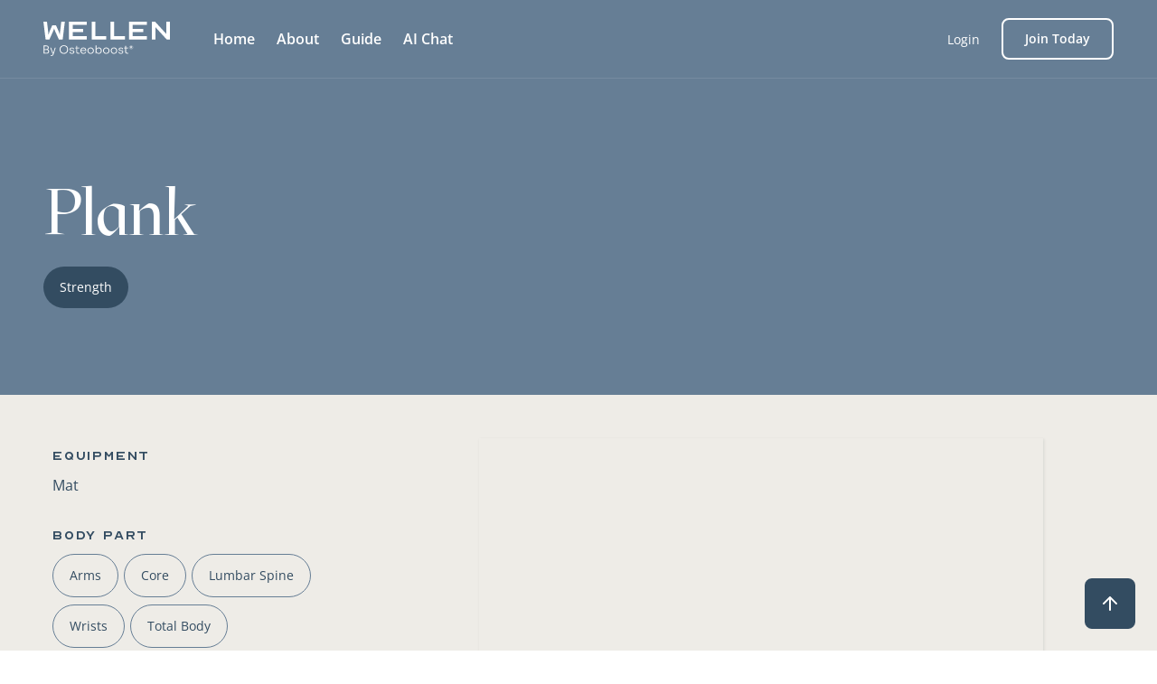

--- FILE ---
content_type: text/html
request_url: https://www.getwellen.com/exercises/plank
body_size: 16629
content:
<!DOCTYPE html><!-- Last Published: Fri Dec 05 2025 03:16:58 GMT+0000 (Coordinated Universal Time) --><html data-wf-domain="www.getwellen.com" data-wf-page="62911e8cca3adb50a4008025" data-wf-site="6044ddc74631b042c4f72184" lang="en" data-wf-collection="62911e8cca3adb633200801b" data-wf-item-slug="plank"><head><meta charset="utf-8"/><title>How to do Plank</title><meta content="Learn how to properly perform Plank. We offer personalized fitness programs for women with osteoporosis and osteopenia." name="description"/><meta content="How to do Plank" property="og:title"/><meta content="Learn how to properly perform Plank. We offer personalized fitness programs for women with osteoporosis and osteopenia." property="og:description"/><meta content="How to do Plank" property="twitter:title"/><meta content="Learn how to properly perform Plank. We offer personalized fitness programs for women with osteoporosis and osteopenia." property="twitter:description"/><meta property="og:type" content="website"/><meta content="summary_large_image" name="twitter:card"/><meta content="width=device-width, initial-scale=1" name="viewport"/><meta content="wH2ZPd5LVD1PREOe-1ogNMCk3FTJvazKxhimgbXzdbk" name="google-site-verification"/><link href="https://cdn.prod.website-files.com/6044ddc74631b042c4f72184/css/wellen.webflow.shared.9c7f6e7f7.min.css" rel="stylesheet" type="text/css"/><script type="text/javascript">!function(o,c){var n=c.documentElement,t=" w-mod-";n.className+=t+"js",("ontouchstart"in o||o.DocumentTouch&&c instanceof DocumentTouch)&&(n.className+=t+"touch")}(window,document);</script><link href="https://cdn.prod.website-files.com/6044ddc74631b042c4f72184/60454d50102124b23361624f_Wellen%20Favicon_32px.png" rel="shortcut icon" type="image/x-icon"/><link href="https://cdn.prod.website-files.com/6044ddc74631b042c4f72184/604549c1257d4e1de7bf4b9b_Wellen%20Favicon_256px.png" rel="apple-touch-icon"/><meta name="facebook-domain-verification" content="sxm0h3wtm6m65acyrb2yfpd2p3j3xd">

<link rel="preconnect" href="https://fonts.gstatic.com">
<link rel="preconnect" href="https://assets.website-files.com">

<style type="text/css">
  body {
    -moz-osx-font-smoothing: grayscale;
    -webkit-font-smoothing: antialiased;
  }
  .promo-bar-active .promo-bar {
    display: block;
  }
  .promo-bar {
    display: none;
  }
</style>

<script type="text/javascript">var Webflow = Webflow || [];</script>
<script type="text/javascript">
  !function(){var analytics=window.analytics=window.analytics||[];if(!analytics.initialize)if(analytics.invoked)window.console&&console.error&&console.error("Segment snippet included twice.");else{analytics.invoked=!0;analytics.methods=["trackSubmit","trackClick","trackLink","trackForm","pageview","identify","reset","group","track","ready","alias","debug","page","once","off","on","addSourceMiddleware","addIntegrationMiddleware","setAnonymousId","addDestinationMiddleware"];analytics.factory=function(e){return function(){var t=Array.prototype.slice.call(arguments);t.unshift(e);analytics.push(t);return analytics}};for(var e=0;e<analytics.methods.length;e++){var key=analytics.methods[e];analytics[key]=analytics.factory(key)}analytics.load=function(key,e){var t=document.createElement("script");t.type="text/javascript";t.async=!0;t.src="https://cdn.segment.com/analytics.js/v1/" + key + "/analytics.min.js";var n=document.getElementsByTagName("script")[0];n.parentNode.insertBefore(t,n);analytics._loadOptions=e};analytics._writeKey="Zsu4QoywsE0tED8xJP619ED04fi7NcKc";;analytics.SNIPPET_VERSION="4.15.3";
  	analytics.load(location.host === 'wellen.webflow.io' ? "Zsu4QoywsE0tED8xJP619ED04fi7NcKc" : '4g0lMN6luFQkWEdhL8H13zb3Qv0muPC1');
	analytics.page();
  }}();
</script>

<!-- Redirect Script for Optum -->
<script>
  function getSector() {
    const queryString = window.location.search;
    const urlParams = new URLSearchParams(queryString);

    if (urlParams.has("sector")) {
      return urlParams.get("sector");
    }

    return undefined;
  }

  function getProduct() {
    const queryString = window.location.search;
    const urlParams = new URLSearchParams(queryString);

    if (urlParams.has("product")) {
      return urlParams.get("product");
    }

    return undefined;
  }

  function getMemberCode() {
    const queryString = window.location.search;
    const urlParams = new URLSearchParams(queryString);

    if (urlParams.has("memberCode")) {
      return urlParams.get("memberCode");
    }

    return undefined;
  }

  var product = getProduct();
  

  if (product == "renewactive" || product == "onepass") {
    window.location.href = "/" + product + "?memberCode=" + getMemberCode() + "&sector=" + getSector();
  }
</script></head><body><div class="w-embed"><style type="text/css">.slick-list,.slick-slider,.slick-track{position:relative;display:block}.modal-active,.slick-list{overflow:hidden}.accordion-item-active .accordion-icon-line,.modal,.navigation-opener-animate-in .navigation-opener-line-middle{opacity:0}.modal,.slick-loading .slick-slide,.slick-loading .slick-track,body:before{visibility:hidden}body:before{content:'';position:fixed;top:0;left:0;right:0;bottom:0;background-color:rgba(0,0,0,.5);opacity:0;z-index:1000;-webkit-transition:opacity .2s linear,visibility .2s linear;transition:opacity .2s linear,visibility .2s linear}svg{height:auto;max-width:100%;display:block}.fill-current{fill:currentColor}.stroke-current{stroke:currentColor}.slick-slider{box-sizing:border-box;-webkit-user-select:none;-moz-user-select:none;-ms-user-select:none;user-select:none;-webkit-touch-callout:none;-khtml-user-select:none;-ms-touch-action:pan-y;touch-action:pan-y;-webkit-tap-highlight-color:transparent}.slick-list{margin:0;padding:0}.slick-list:focus{outline:0}.slick-list.dragging{cursor:pointer;cursor:hand}.slick-slider .slick-list,.slick-slider .slick-track{-webkit-transform:translate3d(0,0,0);-moz-transform:translate3d(0,0,0);-ms-transform:translate3d(0,0,0);-o-transform:translate3d(0,0,0);transform:translate3d(0,0,0)}.slick-track{top:0;left:0;margin-left:auto;margin-right:auto}.slick-track:after,.slick-track:before{content:'';display:table}.slick-track:after{clear:both}.slick-slide{display:none;float:left;height:100%;min-height:1px}[dir=rtl] .slick-slide{float:right}.navigation-link.w--current svg.navigation-icon-active,.slick-initialized .slick-slide,.slick-slide img{display:block}.navigation-link .navigation-icon-active,.navigation-link.w--current svg:not(.navigation-icon-active),.slick-arrow.slick-hidden,.slick-slide.slick-loading img{display:none}.slick-slide.dragging img{pointer-events:none}.slick-vertical .slick-slide{display:block;height:auto;border:1px solid transparent}.promo-bar-close:after,.promo-bar-close:before{content:'';height:2px;position:absolute;top:18px;left:10px;right:10px;background-color:#fff}.promo-bar-close:before{-webkit-transform:rotate(45deg);transform:rotate(45deg)}.promo-bar-close:after{-webkit-transform:rotate(-45deg);transform:rotate(-45deg)}.resize-active .navigation{transition:none!important}.navigation-opener-animate-in .navigation-opener-line-top{-webkit-animation:.4s ease-in-out forwards navigation-opener-top-animate-in;animation:.4s ease-in-out forwards navigation-opener-top-animate-in}.navigation-opener-animate-in .navigation-opener-line-bottom{-webkit-animation:.4s ease-in-out forwards navigation-opener-bottom-animate-in;animation:.4s ease-in-out forwards navigation-opener-bottom-animate-in}.navigation-opener-animate-out .navigation-opener-line-top{-webkit-animation:.4s ease-in-out forwards navigation-opener-top-animate-out;animation:.4s ease-in-out forwards navigation-opener-top-animate-out}.navigation-opener-animate-out .navigation-opener-line-middle{opacity:1}.navigation-opener-animate-out .navigation-opener-line-bottom{-webkit-animation:.4s ease-in-out forwards navigation-opener-bottom-animate-out;animation:.4s ease-in-out forwards navigation-opener-bottom-animate-out}.navigation-opener-line-bottom,.navigation-opener-line-top{-webkit-transform-origin:50% 6px;transform-origin:50% 6px}.accordion-icon-line,.navigation-opener-line-middle{-webkit-transition:opacity .2s linear;transition:opacity .2s linear}.modal-active .modal{opacity:1;visibility:visible}.article p a{overflow-wrap:break-word;word-wrap:break-word;word-break:break-all;word-break:break-word;-webkit-hyphens:auto;-ms-hyphens:auto;hyphens:auto}.accordion-title{color:currentColor}.accordion-icon>svg{margin:auto}.plan-price-box-normal:before{content:'';height:1px;position:absolute;top:43px;right:8px;left:8px;background-color:#334c61}.testimonials-dots{margin:4px 0 0;padding:0;list-style:none;display:-webkit-box;display:-webkit-flex;display:-ms-flexbox;display:flex;-webkit-justify-content:center;-webkit-box-pack:center;-ms-flex-pack:center;justify-content:center;-webkit-align-items:center;-webkit-box-align:center;-ms-flex-align:center;align-items:center}.testimonials-dots li{margin:0 4px}.testimonials-dots li.slick-active button[type=button]{background-color:currentColor}.testimonials-dots button[type=button]{font-size:0;line-height:0;padding:0;background-color:transparent;width:8px;height:8px;border-radius:50%;border:1px solid currentColor;display:block;-webkit-transition:background-color .2s linear,border-color .2s linear;transition:background-color .2s linear,border-color .2s linear}.modal{overflow-y:auto;overflow-x:hidden;transition:opacity .2s linear,visibility .2s linear}@-webkit-keyframes navigation-opener-top-animate-in{0%{-webkit-transform:rotate(0) translateY(0);transform:rotate(0) translateY(0)}50%{-webkit-transform:translateY(5px);transform:translateY(5px)}to{-webkit-transform:rotate(-45deg) translateY(5px);transform:rotate(-45deg) translateY(5px)}}@keyframes navigation-opener-top-animate-in{0%{-webkit-transform:rotate(0) translateY(0);transform:rotate(0) translateY(0)}50%{-webkit-transform:translateY(5px);transform:translateY(5px)}to{-webkit-transform:rotate(-45deg) translateY(5px);transform:rotate(-45deg) translateY(5px)}}@-webkit-keyframes navigation-opener-bottom-animate-in{0%{-webkit-transform:rotate(0) translateY(0);transform:rotate(0) translateY(0)}50%{-webkit-transform:translateY(-5px);transform:translateY(-5px)}to{-webkit-transform:rotate(45deg) translateY(-5px);transform:rotate(45deg) translateY(-5px)}}@keyframes navigation-opener-bottom-animate-in{0%{-webkit-transform:rotate(0) translateY(0);transform:rotate(0) translateY(0)}50%{-webkit-transform:translateY(-5px);transform:translateY(-5px)}to{-webkit-transform:rotate(45deg) translateY(-5px);transform:rotate(45deg) translateY(-5px)}}@-webkit-keyframes navigation-opener-top-animate-out{0%{-webkit-transform:rotate(-45deg) translateY(5px);transform:rotate(-45deg) translateY(5px)}50%{-webkit-transform:translateY(5px);transform:translateY(5px)}to{-webkit-transform:rotate(0) translateY(0);transform:rotate(0) translateY(0)}}@keyframes navigation-opener-top-animate-out{0%{-webkit-transform:rotate(-45deg) translateY(5px);transform:rotate(-45deg) translateY(5px)}50%{-webkit-transform:translateY(5px);transform:translateY(5px)}to{-webkit-transform:rotate(0) translateY(0);transform:rotate(0) translateY(0)}}@-webkit-keyframes navigation-opener-bottom-animate-out{0%{-webkit-transform:rotate(45deg) translateY(-5px);transform:rotate(45deg) translateY(-5px)}50%{-webkit-transform:translateY(-5px);transform:translateY(-5px)}to{-webkit-transform:rotate(0) translateY(0);transform:rotate(0) translateY(0)}}@keyframes navigation-opener-bottom-animate-out{0%{-webkit-transform:rotate(45deg) translateY(-5px);transform:rotate(45deg) translateY(-5px)}50%{-webkit-transform:translateY(-5px);transform:translateY(-5px)}to{-webkit-transform:rotate(0) translateY(0);transform:rotate(0) translateY(0)}}.header-list:last-child,.navigation-opener:only-child{margin-right:0}.plan-item:last-child{padding-bottom:0;border-bottom:0 transparent}.accordion-slider p:last-child,.info-description p:last-child,.info-description-item:last-child,.main-description p:last-child,.main-description-item:last-child,.modal p:last-child,.modal-form-header:last-child,.modal-form-icon:last-child,.modal-form-message-header:last-child,.modal-form-row:last-child,.modal-title:last-child{margin-bottom:0}@media screen and (min-width:992px){.nav-item-hidden{display:none}}@media screen and (max-width:991px){.navigation-active{overflow:hidden}.navigation-active:before{opacity:1;visibility:visible}.navigation-active .navigation{max-height:999px}.navigation-active .navigation-inner{-webkit-transform:translate(0,0);-ms-transform:translate(0,0);transform:translate(0,0)}.testimonials-slider .slick-list{overflow:visible!important}.testimonials-dots{margin:8px 0 0}}@media screen and (max-width:767px){.plan-price-box-normal:before{top:33px}}@media screen and (max-width:374px){.navigation-opener{margin-right:8px}.header-logo{width:100px}.header-button.header-button-small{padding:4px 14px}.testimonial-slide,.testimonials-slider{width:272px}}</style></div><div id="Top" class="back-to-top-container"><div class="back-to-top-button"><a href="#Top" class="button icon-button bg-primary-1 w-inline-block"><img src="https://cdn.prod.website-files.com/6044ddc74631b042c4f72184/6044ddc74631b06eb7f72298_icon-arrow-up.svg" alt="" class="button-icon-image"/></a></div></div><div class="header-wrapper"><div class="header header-dark"><div class="header-container"><div class="header-inner"><div class="header-area"><div class="navigation-opener navigation-opener-white"><div class="navigation-opener-icon w-embed"><svg width="19" height="13" viewBox="0 0 19 13" fill="none">
  <path class="navigation-opener-line-top stroke-current" d="M1 1H17.5" stroke-width="1.5" stroke-linecap="round" stroke-linejoin="round"></path>
  <path class="navigation-opener-line-middle stroke-current" d="M1 6H9.25H17.5" stroke-width="1.5" stroke-linecap="round" stroke-linejoin="round"></path>
  <path class="navigation-opener-line-bottom stroke-current" d="M1 11.5H17.5" stroke-width="1.5" stroke-linecap="round" stroke-linejoin="round"></path>
</svg></div></div><a href="/" class="header-logo w-inline-block"><img src="https://cdn.prod.website-files.com/6044ddc74631b042c4f72184/6734e65e3fb9b25a198c1a57_Wellen%20by%20Osteoboost_LIGHT.svg" loading="lazy" width="140" height="20" alt="WELLEN" class="header-logo-img"/></a><nav class="navigation"><div class="navigation-inner navigation-inner-dark"><ul role="list" class="navigation-list w-list-unstyled"><li class="navigation-item"><a href="/" class="navigation-link navigation-link-white w-inline-block"><div class="navigation-icon w-embed"><svg xmlns="http://www.w3.org/2000/svg" width="24" height="24" viewBox="0 0 24 24" fill="none">
  <path class="fill-current" d="M1.71967 11.4697C1.42678 11.7626 1.42678 12.2374 1.71967 12.5303C2.01256 12.8232 2.48744 12.8232 2.78033 12.5303L1.71967 11.4697ZM11.2045 3.0455L11.7348 3.57583V3.57582L11.2045 3.0455ZM12.7955 3.04549L13.3258 2.51516L13.3258 2.51516L12.7955 3.04549ZM21.2197 12.5303C21.5126 12.8232 21.9874 12.8232 22.2803 12.5303C22.5732 12.2374 22.5732 11.7626 22.2803 11.4697L21.2197 12.5303ZM5.25 9.75C5.25 9.33579 4.91421 9 4.5 9C4.08579 9 3.75 9.33579 3.75 9.75H5.25ZM20.25 9.75C20.25 9.33579 19.9142 9 19.5 9C19.0858 9 18.75 9.33579 18.75 9.75H20.25ZM9.75 21V21.75C10.1642 21.75 10.5 21.4142 10.5 21H9.75ZM14.25 21H13.5C13.5 21.4142 13.8358 21.75 14.25 21.75V21ZM8.25 20.25C7.83579 20.25 7.5 20.5858 7.5 21C7.5 21.4142 7.83579 21.75 8.25 21.75V20.25ZM16.5 21.75C16.9142 21.75 17.25 21.4142 17.25 21C17.25 20.5858 16.9142 20.25 16.5 20.25V21.75ZM2.78033 12.5303L11.7348 3.57583L10.6742 2.51517L1.71967 11.4697L2.78033 12.5303ZM12.2652 3.57582L21.2197 12.5303L22.2803 11.4697L13.3258 2.51516L12.2652 3.57582ZM11.7348 3.57582C11.8813 3.42938 12.1187 3.42938 12.2652 3.57582L13.3258 2.51516C12.5936 1.78293 11.4064 1.78293 10.6742 2.51517L11.7348 3.57582ZM3.75 9.75V19.875H5.25V9.75H3.75ZM20.25 19.875V9.75H18.75V19.875H20.25ZM5.625 21.75H9.75V20.25H5.625V21.75ZM14.25 21.75H18.375V20.25H14.25V21.75ZM10.5 21V16.125H9V21H10.5ZM10.875 15.75H13.125V14.25H10.875V15.75ZM13.5 16.125V21H15V16.125H13.5ZM13.125 15.75C13.3321 15.75 13.5 15.9179 13.5 16.125H15C15 15.0895 14.1605 14.25 13.125 14.25V15.75ZM18.75 19.875C18.75 20.0821 18.5821 20.25 18.375 20.25V21.75C19.4105 21.75 20.25 20.9105 20.25 19.875H18.75ZM10.5 16.125C10.5 15.9179 10.6679 15.75 10.875 15.75V14.25C9.83947 14.25 9 15.0895 9 16.125H10.5ZM3.75 19.875C3.75 20.9105 4.58947 21.75 5.625 21.75V20.25C5.41789 20.25 5.25 20.0821 5.25 19.875H3.75ZM8.25 21.75H16.5V20.25H8.25V21.75Z"></path>
</svg>
<svg class="navigation-icon-active" xmlns="http://www.w3.org/2000/svg" width="24" height="24" viewBox="0 0 24 24" fill="none">
  <path class="fill-current" d="M11.4697 3.84101C11.7626 3.54811 12.2374 3.54811 12.5303 3.84101L21.2197 12.5303C21.5126 12.8232 21.9874 12.8232 22.2803 12.5303C22.5732 12.2375 22.5732 11.7626 22.2803 11.4697L13.591 2.78035C12.7123 1.90167 11.2877 1.90167 10.409 2.78035L1.71967 11.4697C1.42678 11.7626 1.42678 12.2375 1.71967 12.5303C2.01256 12.8232 2.48744 12.8232 2.78033 12.5303L11.4697 3.84101Z"></path>
  <path class="fill-current" d="M12 5.432L20.159 13.591C20.1887 13.6207 20.2191 13.6494 20.25 13.6772V19.875C20.25 20.9105 19.4105 21.75 18.375 21.75H15C14.5858 21.75 14.25 21.4142 14.25 21V16.5C14.25 16.0858 13.9142 15.75 13.5 15.75H10.5C10.0858 15.75 9.75 16.0858 9.75 16.5V21C9.75 21.4142 9.41421 21.75 9 21.75H5.625C4.58947 21.75 3.75 20.9106 3.75 19.875V13.6772C3.78093 13.6494 3.81127 13.6207 3.84099 13.591L12 5.432Z"></path>
</svg></div><div class="navigation-text">Home</div></a></li><li class="navigation-item"><a href="/about" class="navigation-link navigation-link-white w-inline-block"><div class="navigation-icon w-embed"><svg xmlns="http://www.w3.org/2000/svg" width="24" height="24" viewBox="0 0 24 24" fill="none">
  <path class="fill-current" d="M12 17.25V16.5C11.5858 16.5 11.25 16.8358 11.25 17.25H12ZM12.0075 17.25H12.7575C12.7575 16.8358 12.4217 16.5 12.0075 16.5V17.25ZM12.0075 17.2575V18.0075C12.4217 18.0075 12.7575 17.6717 12.7575 17.2575H12.0075ZM12 17.2575H11.25C11.25 17.6717 11.5858 18.0075 12 18.0075V17.2575ZM9.38503 6.95441C9.0733 7.22717 9.04171 7.701 9.31447 8.01272C9.58724 8.32445 10.0611 8.35604 10.3728 8.08328L9.38503 6.95441ZM14.1215 7.51884L13.6277 8.08328L14.1215 7.51884ZM14.1215 11.2312L14.6154 11.7956H14.6154L14.1215 11.2312ZM13.4513 11.6733L13.778 12.3484L13.4513 11.6733ZM11.2502 14.25C11.2502 14.6642 11.586 15 12.0002 15C12.4144 15 12.7502 14.6642 12.7502 14.25H11.2502ZM20.25 12C20.25 16.5563 16.5563 20.25 12 20.25V21.75C17.3848 21.75 21.75 17.3848 21.75 12H20.25ZM12 20.25C7.44365 20.25 3.75 16.5563 3.75 12H2.25C2.25 17.3848 6.61522 21.75 12 21.75V20.25ZM3.75 12C3.75 7.44365 7.44365 3.75 12 3.75V2.25C6.61522 2.25 2.25 6.61522 2.25 12H3.75ZM12 3.75C16.5563 3.75 20.25 7.44365 20.25 12H21.75C21.75 6.61522 17.3848 2.25 12 2.25V3.75ZM12 18H12.0075V16.5H12V18ZM11.2575 17.25V17.2575H12.7575V17.25H11.2575ZM12.0075 16.5075H12V18.0075H12.0075V16.5075ZM12.75 17.2575V17.25H11.25V17.2575H12.75ZM10.3728 8.08328C11.2616 7.30557 12.7389 7.30557 13.6277 8.08328L14.6154 6.95441C13.1611 5.68186 10.8394 5.68186 9.38503 6.95441L10.3728 8.08328ZM13.6277 8.08328C14.4577 8.8096 14.4577 9.9404 13.6277 10.6667L14.6154 11.7956C16.1285 10.4717 16.1285 8.27835 14.6154 6.95441L13.6277 8.08328ZM13.6277 10.6667C13.4765 10.799 13.3073 10.9098 13.1246 10.9982L13.778 12.3484C14.0761 12.2041 14.3588 12.0202 14.6154 11.7956L13.6277 10.6667ZM11.2502 13.5V14.25H12.7502V13.5H11.2502ZM13.1246 10.9982C12.3095 11.3926 11.2502 12.221 11.2502 13.5H12.7502C12.7502 13.1222 13.1018 12.6756 13.778 12.3484L13.1246 10.9982Z"></path>
</svg>
<svg class="navigation-icon-active" xmlns="http://www.w3.org/2000/svg" width="24" height="24" viewBox="0 0 24 24" fill="none">
  <path class="fill-current" fill-rule="evenodd" clip-rule="evenodd" d="M2.25 12C2.25 6.61522 6.61522 2.25 12 2.25C17.3848 2.25 21.75 6.61522 21.75 12C21.75 17.3848 17.3848 21.75 12 21.75C6.61522 21.75 2.25 17.3848 2.25 12ZM13.6277 8.08328C12.7389 7.30557 11.2616 7.30557 10.3728 8.08328C10.0611 8.35604 9.58723 8.32445 9.31447 8.01272C9.04171 7.701 9.0733 7.22717 9.38503 6.95441C10.8394 5.68186 13.1611 5.68186 14.6154 6.95441C16.1285 8.27835 16.1285 10.4717 14.6154 11.7956C14.3588 12.0202 14.0761 12.2041 13.778 12.3484C13.1018 12.6756 12.7502 13.1222 12.7502 13.5V14.25C12.7502 14.6642 12.4144 15 12.0002 15C11.586 15 11.2502 14.6642 11.2502 14.25V13.5C11.2502 12.221 12.3095 11.3926 13.1246 10.9982C13.3073 10.9098 13.4765 10.799 13.6277 10.6667C14.4577 9.9404 14.4577 8.80959 13.6277 8.08328ZM12 18C12.4142 18 12.75 17.6642 12.75 17.25C12.75 16.8358 12.4142 16.5 12 16.5C11.5858 16.5 11.25 16.8358 11.25 17.25C11.25 17.6642 11.5858 18 12 18Z"></path>
</svg></div><div class="navigation-text">About</div></a></li><li class="navigation-item"><a href="/well-guide" class="navigation-link navigation-link-white w-inline-block"><div class="navigation-icon w-embed"><svg xmlns="http://www.w3.org/2000/svg" width="24" height="24" viewBox="0 0 24 24" fill="none">
  <path class="fill-current" d="M21 4.26212H21.75C21.75 3.94425 21.5496 3.66091 21.2499 3.55499L21 4.26212ZM3 4.26212L2.75007 3.55499C2.45037 3.66091 2.25 3.94425 2.25 4.26212L3 4.26212ZM12 20.2917L11.4998 20.8505C11.7846 21.1054 12.2154 21.1054 12.5002 20.8505L12 20.2917ZM21 18.5121L20.7501 19.2192C20.9796 19.3004 21.2343 19.265 21.433 19.1245C21.6318 18.9839 21.75 18.7556 21.75 18.5121H21ZM3 18.5121H2.25C2.25 18.7556 2.36818 18.9839 2.56696 19.1245C2.76574 19.265 3.02039 19.3004 3.24993 19.2192L3 18.5121ZM6 4.5C8.11345 4.5 10.0397 5.29373 11.4998 6.60053L12.5002 5.48283C10.7757 3.9394 8.49667 3 6 3V4.5ZM12.5002 6.60053C13.9603 5.29373 15.8865 4.5 18 4.5V3C15.5033 3 13.2243 3.9394 11.4998 5.48283L12.5002 6.60053ZM18 4.5C18.9656 4.5 19.8909 4.66557 20.7501 4.96925L21.2499 3.55499C20.2324 3.19535 19.1382 3 18 3V4.5ZM3.24993 4.96925C4.10911 4.66557 5.03441 4.5 6 4.5V3C4.86178 3 3.76756 3.19535 2.75007 3.55499L3.24993 4.96925ZM6 18.75C8.11345 18.75 10.0397 19.5437 11.4998 20.8505L12.5002 19.7328C10.7757 18.1894 8.49667 17.25 6 17.25V18.75ZM12.5002 20.8505C13.9603 19.5437 15.8865 18.75 18 18.75V17.25C15.5033 17.25 13.2243 18.1894 11.4998 19.7328L12.5002 20.8505ZM18 18.75C18.9656 18.75 19.8909 18.9156 20.7501 19.2192L21.2499 17.805C20.2324 17.4454 19.1382 17.25 18 17.25V18.75ZM3.24993 19.2192C4.10911 18.9156 5.03441 18.75 6 18.75V17.25C4.86178 17.25 3.76756 17.4454 2.75007 17.805L3.24993 19.2192ZM2.25 4.26212V18.5121H3.75V4.26212H2.25ZM20.25 4.26212V18.5121H21.75V4.26212H20.25ZM11.25 6.04168V20.2917H12.75V6.04168H11.25Z"></path>
</svg>
<svg class="navigation-icon-active" xmlns="http://www.w3.org/2000/svg" width="24" height="24" viewBox="0 0 24 24" fill="none">
  <path class="fill-current" d="M11.25 4.53286C9.73455 3.56279 7.93246 3 6 3C4.86178 3 3.76756 3.19535 2.75007 3.55499C2.45037 3.66091 2.25 3.94425 2.25 4.26212V18.5121C2.25 18.7556 2.36818 18.9839 2.56696 19.1245C2.76574 19.265 3.02039 19.3004 3.24993 19.2192C4.10911 18.9156 5.03441 18.75 6 18.75C7.99502 18.75 9.82325 19.4573 11.25 20.6357V4.53286Z"></path>
  <path class="fill-current" d="M12.75 20.6357C14.1768 19.4573 16.005 18.75 18 18.75C18.9656 18.75 19.8909 18.9156 20.7501 19.2192C20.9796 19.3004 21.2343 19.265 21.433 19.1245C21.6318 18.9839 21.75 18.7556 21.75 18.5121V4.26212C21.75 3.94425 21.5496 3.66091 21.2499 3.55499C20.2324 3.19535 19.1382 3 18 3C16.0675 3 14.2655 3.56279 12.75 4.53286V20.6357Z"></path>
</svg></div><div class="navigation-text">Guide</div></a></li><li class="navigation-item"><a href="/chat" class="navigation-link navigation-link-white w-inline-block"><div class="navigation-icon w-embed"><svg xmlns="http://www.w3.org/2000/svg" width="24" height="24" viewBox="0 0 24 24" fill="none">
  <path class="stroke-current" d="M12 20.25C16.9706 20.25 21 16.5563 21 12C21 7.44365 16.9706 3.75 12 3.75C7.02944 3.75 3 7.44365 3 12C3 14.1036 3.85891 16.0234 5.2728 17.4806C5.70538 17.9265 6.01357 18.5192 5.85933 19.121C5.68829 19.7883 5.368 20.3959 4.93579 20.906C5.0918 20.9339 5.25 20.9558 5.40967 20.9713C5.60376 20.9903 5.80078 21 6 21C7.28201 21 8.47016 20.5979 9.44517 19.9129C10.2551 20.1323 11.1125 20.25 12 20.25Z" stroke-width="1.5" stroke-linecap="round" stroke-linejoin="round"></path>
  <path class="fill-current" fill-rule="evenodd" clip-rule="evenodd" d="M10.5 8.25C10.6674 8.25 10.8146 8.36099 10.8606 8.52198L11.2672 9.94508C11.4451 10.568 11.932 11.0549 12.5549 11.2328L13.978 11.6394C14.139 11.6854 14.25 11.8326 14.25 12C14.25 12.1674 14.139 12.3146 13.978 12.3606L12.5549 12.7672C11.932 12.9451 11.4451 13.432 11.2672 14.0549L10.8606 15.478C10.8146 15.639 10.6674 15.75 10.5 15.75C10.3326 15.75 10.1854 15.639 10.1394 15.478L9.73283 14.0549C9.55486 13.432 9.06796 12.9451 8.44507 12.7672L7.02198 12.3606C6.86099 12.3146 6.75 12.1674 6.75 12C6.75 11.8326 6.86099 11.6854 7.02198 11.6394L8.44507 11.2328C9.06796 11.0549 9.55486 10.568 9.73283 9.94507L10.1394 8.52198C10.1854 8.36099 10.3326 8.25 10.5 8.25Z"></path>
  <path class="fill-current" fill-rule="evenodd" clip-rule="evenodd" d="M15 6.75C15.1721 6.75 15.3221 6.86711 15.3638 7.03405L15.4932 7.55178C15.6108 8.02203 15.978 8.3892 16.4482 8.50676L16.966 8.6362C17.1329 8.67793 17.25 8.82792 17.25 9C17.25 9.17208 17.1329 9.32207 16.966 9.3638L16.4482 9.49324C15.978 9.6108 15.6108 9.97797 15.4932 10.4482L15.3638 10.966C15.3221 11.1329 15.1721 11.25 15 11.25C14.8279 11.25 14.6779 11.1329 14.6362 10.966L14.5068 10.4482C14.3892 9.97797 14.022 9.6108 13.5518 9.49324L13.034 9.3638C12.8671 9.32207 12.75 9.17208 12.75 9C12.75 8.82792 12.8671 8.67793 13.034 8.6362L13.5518 8.50676C14.022 8.3892 14.3892 8.02203 14.5068 7.55178L14.6362 7.03405C14.6779 6.86711 14.8279 6.75 15 6.75Z"></path>
  <path class="fill-current" fill-rule="evenodd" clip-rule="evenodd" d="M14.25 13.5C14.4114 13.5 14.5547 13.6033 14.6058 13.7564L14.8029 14.3478C14.8775 14.5717 15.0533 14.7475 15.2772 14.8221L15.8686 15.0192C16.0217 15.0703 16.125 15.2136 16.125 15.375C16.125 15.5364 16.0217 15.6797 15.8686 15.7308L15.2772 15.9279C15.0533 16.0025 14.8775 16.1783 14.8029 16.4022L14.6058 16.9936C14.5547 17.1467 14.4114 17.25 14.25 17.25C14.0886 17.25 13.9453 17.1467 13.8942 16.9936L13.6971 16.4022C13.6225 16.1783 13.4467 16.0025 13.2228 15.9279L12.6314 15.7308C12.4783 15.6797 12.375 15.5364 12.375 15.375C12.375 15.2136 12.4783 15.0703 12.6314 15.0192L13.2228 14.8221C13.4467 14.7475 13.6225 14.5717 13.6971 14.3478L13.8942 13.7564C13.9453 13.6033 14.0886 13.5 14.25 13.5Z"></path>
</svg>
<svg class="navigation-icon-active" xmlns="http://www.w3.org/2000/svg" width="24" height="24" viewBox="0 0 24 24" fill="none">
  <path class="fill-current" fill-rule="evenodd" clip-rule="evenodd" d="M21 12C21 16.5563 16.9706 20.25 12 20.25C11.1125 20.25 10.2551 20.1323 9.44517 19.9129C8.47016 20.5979 7.28201 21 6 21C5.80078 21 5.60376 20.9903 5.40967 20.9713C5.25 20.9558 5.0918 20.9339 4.93579 20.906C5.368 20.3959 5.68829 19.7883 5.85933 19.121C6.01357 18.5192 5.70538 17.9264 5.2728 17.4806C3.85891 16.0234 3 14.1036 3 12C3 7.44365 7.02944 3.75 12 3.75C16.9706 3.75 21 7.44365 21 12ZM15 6.75C15.1721 6.75 15.3221 6.86711 15.3638 7.03405L15.4932 7.55178C15.6108 8.02203 15.978 8.3892 16.4482 8.50676L16.966 8.6362C17.1329 8.67793 17.25 8.82792 17.25 9C17.25 9.17208 17.1329 9.32207 16.966 9.3638L16.4482 9.49324C15.978 9.6108 15.6108 9.97797 15.4932 10.4482L15.3638 10.966C15.3221 11.1329 15.1721 11.25 15 11.25C14.8279 11.25 14.6779 11.1329 14.6362 10.966L14.5068 10.4482C14.3892 9.97797 14.022 9.6108 13.5518 9.49324L13.034 9.3638C12.8671 9.32207 12.75 9.17208 12.75 9C12.75 8.82792 12.8671 8.67793 13.034 8.6362L13.5518 8.50676C14.022 8.3892 14.3892 8.02203 14.5068 7.55178L14.6362 7.03405C14.6779 6.86711 14.8279 6.75 15 6.75ZM10.5 8.25C10.6674 8.25 10.8146 8.36099 10.8606 8.52198L11.2672 9.94508C11.4451 10.568 11.932 11.0549 12.5549 11.2328L13.978 11.6394C14.139 11.6854 14.25 11.8326 14.25 12C14.25 12.1674 14.139 12.3146 13.978 12.3606L12.5549 12.7672C11.932 12.9451 11.4451 13.432 11.2672 14.0549L10.8606 15.478C10.8146 15.639 10.6674 15.75 10.5 15.75C10.3326 15.75 10.1854 15.639 10.1394 15.478L9.73283 14.0549C9.55486 13.432 9.06796 12.9451 8.44507 12.7672L7.02198 12.3606C6.86099 12.3146 6.75 12.1674 6.75 12C6.75 11.8326 6.86099 11.6854 7.02198 11.6394L8.44508 11.2328C9.06796 11.0549 9.55486 10.568 9.73283 9.94507L10.1394 8.52198C10.1854 8.36099 10.3326 8.25 10.5 8.25ZM14.6058 13.7564C14.5547 13.6033 14.4114 13.5 14.25 13.5C14.0886 13.5 13.9453 13.6033 13.8942 13.7564L13.6971 14.3478C13.6225 14.5717 13.4467 14.7475 13.2228 14.8221L12.6314 15.0192C12.4783 15.0703 12.375 15.2136 12.375 15.375C12.375 15.5364 12.4783 15.6797 12.6314 15.7308L13.2228 15.9279C13.4467 16.0025 13.6225 16.1783 13.6971 16.4022L13.8942 16.9936C13.9453 17.1467 14.0886 17.25 14.25 17.25C14.4114 17.25 14.5547 17.1467 14.6058 16.9936L14.8029 16.4022C14.8775 16.1783 15.0533 16.0025 15.2772 15.9279L15.8686 15.7308C16.0217 15.6797 16.125 15.5364 16.125 15.375C16.125 15.2136 16.0217 15.0703 15.8686 15.0192L15.2772 14.8221C15.0533 14.7475 14.8775 14.5717 14.8029 14.3478L14.6058 13.7564Z"></path>
</svg></div><div class="navigation-text">AI Chat</div></a></li><li class="navigation-item nav-item-hidden"><a href="https://app.getwellen.com/login" class="navigation-link navigation-link-white w-inline-block"><div class="navigation-icon w-embed"><svg xmlns="http://www.w3.org/2000/svg" width="24" height="24" viewBox="0 0 24 24" fill="none">
  <path class="stroke-current" d="M15.75 6C15.75 8.07107 14.0711 9.75 12 9.75C9.92896 9.75 8.25002 8.07107 8.25002 6C8.25002 3.92893 9.92896 2.25 12 2.25C14.0711 2.25 15.75 3.92893 15.75 6Z" stroke-width="1.5" stroke-linecap="round" stroke-linejoin="round"></path>
  <path class="stroke-current" d="M4.50116 20.1182C4.57146 16.0369 7.9019 12.75 12 12.75C16.0983 12.75 19.4287 16.0371 19.4989 20.1185C17.2161 21.166 14.6764 21.75 12.0003 21.75C9.32402 21.75 6.78412 21.1659 4.50116 20.1182Z" stroke-width="1.5" stroke-linecap="round" stroke-linejoin="round"></path>
</svg></div><div class="navigation-text">Login</div></a></li></ul></div></nav></div><div class="header-area"><ul role="list" class="header-list w-list-unstyled"><li class="header-list-item header-list-item-hidden"><a href="https://app.getwellen.com/login" class="header-link header-link-white">Login</a></li><li class="header-list-item"><a href="/get-started" class="button small outline-white header-button header-button-small w-button">Join Today</a></li></ul></div></div></div></div></div><div class="section bg-dark border-top reduced-padding"><div class="main-container"><div class="post-title-container align-left"><h1 class="display-heading text-white">Plank</h1></div><div class="div-block align-left"><div class="w-dyn-list"><div role="list" class="exercise-tag w-dyn-items"><div role="listitem" class="w-dyn-item"><a href="#" class="badge exercise-skill-badge bg-primary-1 w-inline-block"><div class="text-block">Strength</div></a></div></div></div></div></div></div><div class="section-small bg-light"><div class="main-container"><div class="w-row"><div class="w-col w-col-4"><div class="container"><div class="small-caps-text column-subtitle">Equipment</div><div class="column-div-block"><div class="text-block">Mat</div></div></div><div class="container"><div class="small-caps-text column-subtitle">BODY PART</div><div class="column-div-block"><div class="w-dyn-list"><div role="list" class="exercise-tag align-left w-dyn-items"><div role="listitem" class="w-dyn-item"><a href="#" class="badge exercise-skill-badge exercise-variant w-inline-block"><div class="small-text">Arms</div></a></div><div role="listitem" class="w-dyn-item"><a href="#" class="badge exercise-skill-badge exercise-variant w-inline-block"><div class="small-text">Core</div></a></div><div role="listitem" class="w-dyn-item"><a href="#" class="badge exercise-skill-badge exercise-variant w-inline-block"><div class="small-text">Lumbar Spine</div></a></div><div role="listitem" class="w-dyn-item"><a href="#" class="badge exercise-skill-badge exercise-variant w-inline-block"><div class="small-text">Wrists</div></a></div><div role="listitem" class="w-dyn-item"><a href="#" class="badge exercise-skill-badge exercise-variant w-inline-block"><div class="small-text">Total Body</div></a></div></div></div></div></div><div class="container"><div class="small-caps-text column-subtitle">Muscles</div><div class="column-div-block"><div class="w-dyn-list"><div role="list" class="exercise-tag align-left w-dyn-items"><div role="listitem" class="w-dyn-item"><a href="#" class="badge exercise-skill-badge exercise-variant w-inline-block"><div class="small-text">Chest</div></a></div><div role="listitem" class="w-dyn-item"><a href="#" class="badge exercise-skill-badge exercise-variant w-inline-block"><div class="small-text">Lower Abdominals</div></a></div><div role="listitem" class="w-dyn-item"><a href="#" class="badge exercise-skill-badge exercise-variant w-inline-block"><div class="small-text">Lower Back</div></a></div><div role="listitem" class="w-dyn-item"><a href="#" class="badge exercise-skill-badge exercise-variant w-inline-block"><div class="small-text">Mid Back</div></a></div><div role="listitem" class="w-dyn-item"><a href="#" class="badge exercise-skill-badge exercise-variant w-inline-block"><div class="small-text">Shoulder Blades</div></a></div><div role="listitem" class="w-dyn-item"><a href="#" class="badge exercise-skill-badge exercise-variant w-inline-block"><div class="small-text">Shoulders</div></a></div><div role="listitem" class="w-dyn-item"><a href="#" class="badge exercise-skill-badge exercise-variant w-inline-block"><div class="small-text">Triceps</div></a></div><div role="listitem" class="w-dyn-item"><a href="#" class="badge exercise-skill-badge exercise-variant w-inline-block"><div class="small-text">Back Extensors</div></a></div><div role="listitem" class="w-dyn-item"><a href="#" class="badge exercise-skill-badge exercise-variant w-inline-block"><div class="small-text">Quadriceps</div></a></div></div></div></div></div></div><div class="exercise-coluimn w-col w-col-8"><div class="container-large align-center"><div style="padding-top:56.20608899297424%" class="video w-video w-embed"><iframe class="embedly-embed" src="//cdn.embedly.com/widgets/media.html?src=https%3A%2F%2Fwww.youtube.com%2Fembed%2FohM_X6zXWL8%3Ffeature%3Doembed%26rel%3D0&display_name=YouTube&url=https%3A%2F%2Fwww.youtube.com%2Fwatch%3Fv%3DohM_X6zXWL8&image=https%3A%2F%2Fi.ytimg.com%2Fvi%2FohM_X6zXWL8%2Fhqdefault.jpg&args=rel%3D0&key=96f1f04c5f4143bcb0f2e68c87d65feb&type=text%2Fhtml&schema=youtube" width="854" height="480" scrolling="no" title="YouTube embed" frameborder="0" allow="autoplay; fullscreen" allowfullscreen="true"></iframe></div></div><div class="container-large align-center"><h2 class="medium-heading">Purpose</h2><div class="w-richtext"><p>The Plank is an excellent full-body exercise, particularly for the core and upper body. It is weight bearing through the hands and wrists (or, if modified, through the forearms), which is good for strengthening the bones of the wrists, arms and shoulders.</p></div></div><div class="container-large align-center"><h2 class="medium-heading">Set up</h2><div class="w-richtext"><p>Begin on your hands and knees, with your elbows straight and hands on the floor shoulder-width apart. </p></div></div><div class="container-large align-center"><h2 class="medium-heading">Movement</h2><div class="w-richtext"><p>Slowly reach your feet back one at a time, lifting off of your knees, and pushing up onto your hands in the process. Your entire body should be supported by your hands and toes. Make sure your spine is long, your belly is drawn in, and your elbows are straight as you push the floor away from you with your hands and hold this static position. </p></div></div><div class="container-large align-center"><h2 class="medium-heading">Tips</h2><div class="w-richtext"><ul>
<li>Do not stick your butt out.</li>
<li>Do not let shoulder blades come together -- try to push them away from each other by imagining you are pushing the floor away from you.</li>
<li>Do not arch your lower back. </li>
</ul></div></div></div></div></div></div><div class="section has-squiggle bg-dark"><div class="bg-squiggle"></div><div class="main-container"><div class="container-large align-center"><div class="boxed-form bg-white"><div class="section-title"><div class="small-caps-text subtitle">join us</div><h3 class="large-heading">Get started</h3><div class="large-text">Join us and experience our exercise program designed by physical therapists specifically for women with osteopenia and osteoporosis.</div></div><div class="form-block early-access w-form"><form id="wf-form-Early-Access-Form" name="wf-form-Early-Access-Form" data-name="Early Access Form" redirect="https://app.getwellen.com/intake" data-redirect="https://app.getwellen.com/intake" action="https://api.getwellen.com/leads" method="post" class="form-grid-vertical" data-wf-page-id="62911e8cca3adb50a4008025" data-wf-element-id="1906d6a6-9877-1dc9-6a0b-3912dcd9c6e3"><div><label for="Email">Email Address</label><input class="form-input w-input" maxlength="256" name="Email" data-name="Email" placeholder="" type="email" id="Email" required=""/></div><input type="submit" data-wait="Please wait..." class="button bg-primary-2 w-button" value="Join Today"/><div class="fine-print-text">Already have an account? <a href="https://app.getwellen.com/login" class="small-link">Log in here</a></div></form><div class="form-success w-form-done"><img src="https://cdn.prod.website-files.com/6044ddc74631b042c4f72184/60889839c223cee85767aa77_Check.svg" loading="lazy" alt="Check mark" class="image-9"/><div>Thank you! Your submission has been received!<br/>We will contact you shortly.</div></div><div class="form-error w-form-fail"><div>Oops! Something went wrong while submitting the form.</div></div></div></div></div></div></div><div class="section-small bg-light"><div class="main-container w-container"><div class="div-block"><h2 class="small-caps-text">Related articles in the Well Guide</h2></div><div class="w-dyn-list"><div role="list" class="blog-grid-thirds w-dyn-items"><div role="listitem" class="w-dyn-item"><a href="/well-guide/the-best-osteopenia-exercises" class="blog-grid-link w-inline-block"><img src="https://cdn.prod.website-files.com/6044ddc74631b008dff7218a/62d365277fcc9cba509033ab_best_osteopenia_exercises_thumbnail.jpg" loading="lazy" alt="" sizes="(max-width: 479px) 84vw, (max-width: 767px) 400px, (max-width: 991px) 43vw, (max-width: 1439px) 28vw, 400px" srcset="https://cdn.prod.website-files.com/6044ddc74631b008dff7218a/62d365277fcc9cba509033ab_best_osteopenia_exercises_thumbnail-p-500.jpg 500w, https://cdn.prod.website-files.com/6044ddc74631b008dff7218a/62d365277fcc9cba509033ab_best_osteopenia_exercises_thumbnail.jpg 810w"/><div class="post-text-box"><h3 class="grid-post-heading">The Best Osteopenia Exercises</h3><div class="post-meta"><div class="meta-category">Exercise</div><div class="text-block">November 2, 2023</div></div></div></a></div><div role="listitem" class="w-dyn-item"><a href="/well-guide/exercise-and-menopause-how-to-get-ahead-of-bone-loss" class="blog-grid-link w-inline-block"><img src="https://cdn.prod.website-files.com/6044ddc74631b008dff7218a/64fbd910f3e576a13bd5f807_menopause%20and%20exercise%20thumbnail.jpg" loading="lazy" alt="" sizes="(max-width: 479px) 84vw, (max-width: 767px) 400px, (max-width: 991px) 43vw, (max-width: 1439px) 28vw, 400px" srcset="https://cdn.prod.website-files.com/6044ddc74631b008dff7218a/64fbd910f3e576a13bd5f807_menopause%20and%20exercise%20thumbnail-p-500.jpg 500w, https://cdn.prod.website-files.com/6044ddc74631b008dff7218a/64fbd910f3e576a13bd5f807_menopause%20and%20exercise%20thumbnail-p-800.jpg 800w, https://cdn.prod.website-files.com/6044ddc74631b008dff7218a/64fbd910f3e576a13bd5f807_menopause%20and%20exercise%20thumbnail.jpg 807w"/><div class="post-text-box"><h3 class="grid-post-heading">Exercise and Menopause: How To Get Ahead of Bone Loss</h3><div class="post-meta"><div class="meta-category">Exercise</div><div class="text-block">October 3, 2023</div></div></div></a></div><div role="listitem" class="w-dyn-item"><a href="/well-guide/weight-bearing-exercises-for-osteoporosis" class="blog-grid-link w-inline-block"><img src="https://cdn.prod.website-files.com/6044ddc74631b008dff7218a/6499e4f85c687ae1cd7f0159_weight-bearing%20exercises%20for%20osteoporosis%20thumbnail.jpg" loading="lazy" alt="" sizes="(max-width: 479px) 84vw, (max-width: 767px) 400px, (max-width: 991px) 43vw, (max-width: 1439px) 28vw, 400px" srcset="https://cdn.prod.website-files.com/6044ddc74631b008dff7218a/6499e4f85c687ae1cd7f0159_weight-bearing%20exercises%20for%20osteoporosis%20thumbnail-p-500.jpg 500w, https://cdn.prod.website-files.com/6044ddc74631b008dff7218a/6499e4f85c687ae1cd7f0159_weight-bearing%20exercises%20for%20osteoporosis%20thumbnail-p-800.jpg 800w, https://cdn.prod.website-files.com/6044ddc74631b008dff7218a/6499e4f85c687ae1cd7f0159_weight-bearing%20exercises%20for%20osteoporosis%20thumbnail.jpg 810w"/><div class="post-text-box"><h3 class="grid-post-heading">Weight-Bearing Exercises for Osteoporosis</h3><div class="post-meta"><div class="meta-category">Exercise</div><div class="text-block">August 1, 2023</div></div></div></a></div></div></div></div></div><div class="section-small bg-dark"><div class="main-container w-container"><h2>Explore our exercises...</h2><div class="exercise-list-wrapper w-dyn-list"><div role="list" class="exercise-list w-dyn-items"><div role="listitem" class="w-dyn-item"><div class="exercise-wrapper"><div class="exercise-text-box"><div id="w-node-_22842ac3-599e-3a9b-8fd1-1422d28a3267-a4008025" class="exercise-title-wrapper"><div><h3 class="small-heading">Cat Cow</h3><div class="w-dyn-list"><div role="list" class="exercise-tag align-left w-dyn-items"><div role="listitem" class="w-dyn-item"><a href="#" class="badge exercise-skill-badge bg-primary-1 w-inline-block"><div>Strength</div></a></div><div role="listitem" class="w-dyn-item"><a href="#" class="badge exercise-skill-badge bg-primary-1 w-inline-block"><div>Warm Up</div></a></div><div role="listitem" class="w-dyn-item"><a href="#" class="badge exercise-skill-badge bg-primary-1 w-inline-block"><div>Posture</div></a></div><div role="listitem" class="w-dyn-item"><a href="#" class="badge exercise-skill-badge bg-primary-1 w-inline-block"><div>Flexibility</div></a></div></div></div></div></div><a id="w-node-_4821c3b8-c1ee-d7d0-a71d-faedcdef6bc4-a4008025" href="/exercises/cat-cow" class="underline-link w-inline-block"><div>View exercise</div><div class="underline-container"><div class="underline-line"></div></div></a></div></div></div><div role="listitem" class="w-dyn-item"><div class="exercise-wrapper"><div class="exercise-text-box"><div id="w-node-_22842ac3-599e-3a9b-8fd1-1422d28a3267-a4008025" class="exercise-title-wrapper"><div><h3 class="small-heading">Quadruped Alternate Shoulder Flexion</h3><div class="w-dyn-list"><div role="list" class="exercise-tag align-left w-dyn-items"><div role="listitem" class="w-dyn-item"><a href="#" class="badge exercise-skill-badge bg-primary-1 w-inline-block"><div>Strength</div></a></div><div role="listitem" class="w-dyn-item"><a href="#" class="badge exercise-skill-badge bg-primary-1 w-inline-block"><div>Posture</div></a></div></div></div></div></div><a id="w-node-_4821c3b8-c1ee-d7d0-a71d-faedcdef6bc4-a4008025" href="/exercises/quadruped-alternate-shoulder-flexion" class="underline-link w-inline-block"><div>View exercise</div><div class="underline-container"><div class="underline-line"></div></div></a></div></div></div><div role="listitem" class="w-dyn-item"><div class="exercise-wrapper"><div class="exercise-text-box"><div id="w-node-_22842ac3-599e-3a9b-8fd1-1422d28a3267-a4008025" class="exercise-title-wrapper"><div><h3 class="small-heading">Plank with Shoulder Taps</h3><div class="w-dyn-list"><div role="list" class="exercise-tag align-left w-dyn-items"><div role="listitem" class="w-dyn-item"><a href="#" class="badge exercise-skill-badge bg-primary-1 w-inline-block"><div>Strength</div></a></div></div></div></div></div><a id="w-node-_4821c3b8-c1ee-d7d0-a71d-faedcdef6bc4-a4008025" href="/exercises/plank-with-shoulder-taps" class="underline-link w-inline-block"><div>View exercise</div><div class="underline-container"><div class="underline-line"></div></div></a></div></div></div><div role="listitem" class="w-dyn-item"><div class="exercise-wrapper"><div class="exercise-text-box"><div id="w-node-_22842ac3-599e-3a9b-8fd1-1422d28a3267-a4008025" class="exercise-title-wrapper"><div><h3 class="small-heading">Quadruped Scapular Protraction</h3><div class="w-dyn-list"><div role="list" class="exercise-tag align-left w-dyn-items"><div role="listitem" class="w-dyn-item"><a href="#" class="badge exercise-skill-badge bg-primary-1 w-inline-block"><div>Warm Up</div></a></div><div role="listitem" class="w-dyn-item"><a href="#" class="badge exercise-skill-badge bg-primary-1 w-inline-block"><div>Posture</div></a></div><div role="listitem" class="w-dyn-item"><a href="#" class="badge exercise-skill-badge bg-primary-1 w-inline-block"><div>Strength</div></a></div></div></div></div></div><a id="w-node-_4821c3b8-c1ee-d7d0-a71d-faedcdef6bc4-a4008025" href="/exercises/quadruped-scapular-protraction" class="underline-link w-inline-block"><div>View exercise</div><div class="underline-container"><div class="underline-line"></div></div></a></div></div></div><div role="listitem" class="w-dyn-item"><div class="exercise-wrapper"><div class="exercise-text-box"><div id="w-node-_22842ac3-599e-3a9b-8fd1-1422d28a3267-a4008025" class="exercise-title-wrapper"><div><h3 class="small-heading">Supine Hip Flexor Stretch</h3><div class="w-dyn-list"><div role="list" class="exercise-tag align-left w-dyn-items"><div role="listitem" class="w-dyn-item"><a href="#" class="badge exercise-skill-badge bg-primary-1 w-inline-block"><div>Posture</div></a></div><div role="listitem" class="w-dyn-item"><a href="#" class="badge exercise-skill-badge bg-primary-1 w-inline-block"><div>Flexibility</div></a></div></div></div></div></div><a id="w-node-_4821c3b8-c1ee-d7d0-a71d-faedcdef6bc4-a4008025" href="/exercises/supine-hip-flexor-stretch" class="underline-link w-inline-block"><div>View exercise</div><div class="underline-container"><div class="underline-line"></div></div></a></div></div></div><div role="listitem" class="w-dyn-item"><div class="exercise-wrapper"><div class="exercise-text-box"><div id="w-node-_22842ac3-599e-3a9b-8fd1-1422d28a3267-a4008025" class="exercise-title-wrapper"><div><h3 class="small-heading">Modified Side Plank</h3><div class="w-dyn-list"><div role="list" class="exercise-tag align-left w-dyn-items"><div role="listitem" class="w-dyn-item"><a href="#" class="badge exercise-skill-badge bg-primary-1 w-inline-block"><div>Strength</div></a></div></div></div></div></div><a id="w-node-_4821c3b8-c1ee-d7d0-a71d-faedcdef6bc4-a4008025" href="/exercises/modified-side-plank" class="underline-link w-inline-block"><div>View exercise</div><div class="underline-container"><div class="underline-line"></div></div></a></div></div></div></div></div></div></div><div class="footer bg-primary-1"><div class="main-container"><div class="footer-top-row"><div class="display-heading no-bottom-margin">Be well.</div></div><div class="footer-middle-row signup"><div><h3 class="footer-heading text-white">About</h3><div class="w-layout-grid links-grid-vertical"><a href="/about" class="text-white">About Us</a><a href="/reviews" class="text-white">Reviews</a><a href="/plans-pricing" class="text-white">Plans &amp; Pricing</a><a href="/exercises" class="text-white">Exercise Library</a><a href="/research-spotlights" class="text-white">Research Spotlights</a></div></div><div><h3 class="footer-heading text-white">Contact Us</h3><div><div class="w-layout-grid links-grid-vertical"><a href="/faqs" class="text-white">FAQs</a><a href="mailto:support@getwellen.com?subject=Customer%20service%20inquiry" class="text-white">Support</a><a href="/careers" class="text-white">Careers</a><a href="mailto:press@getwellen.com?subject=Press%20inquiry" class="text-white">Press</a></div></div></div><div><h3 class="footer-heading text-white">Guides</h3><div><div class="w-layout-grid links-grid-vertical"><a href="/well-guide" class="text-white">Well Guide</a><a href="https://www.getwellen.com/osteoporosis" class="text-white">Osteoporosis Guide</a><a href="https://www.getwellen.com/osteopenia" class="text-white">Osteopenia Guide</a></div></div></div><div><h3 class="footer-heading text-white">News &amp; Advice</h3><div class="form-block w-form"><form id="wf-form-Newsletter-Form" name="wf-form-Newsletter-Form" data-name="Newsletter Form" method="post" class="horizontal-form" data-wf-page-id="62911e8cca3adb50a4008025" data-wf-element-id="c001f284-9c08-eda6-a757-c527c8a1c2ee"><input class="form-input small naked-white w-input" maxlength="256" name="Email-Footer" data-name="Email Footer" placeholder="Email Address" type="email" id="Email-Footer" required=""/><input type="submit" data-wait="Please wait..." class="button small outline-white btn-early-access w-button" value="Subscribe"/></form><div class="form-success w-form-done"><div>Thanks for subscribing!</div></div><div class="form-error w-form-fail"><div>Something went wrong with the submission.</div></div></div></div></div><div class="footer-top-row"><div class="display-heading no-bottom-margin">Workouts built for you.</div></div><div class="footer-middle-row"><div><h3 class="footer-heading text-white">Conditions</h3><div id="w-node-_8a519dd9-6296-aeff-eeba-bd63de51d0b0-c8a1c2d1" class="w-dyn-list"><div role="list" class="w-dyn-items"><div role="listitem" class="w-dyn-item"><div class="w-layout-grid links-grid-vertical"><a href="/conditions/osteopenia-4c0db" class="text-white">Osteopenia</a></div></div><div role="listitem" class="w-dyn-item"><div class="w-layout-grid links-grid-vertical"><a href="/conditions/osteoporosis" class="text-white">Osteoporosis</a></div></div><div role="listitem" class="w-dyn-item"><div class="w-layout-grid links-grid-vertical"><a href="/conditions/osteopenia" class="text-white">Osteopenia</a></div></div></div></div></div><div><h3 class="footer-heading text-white">Body Parts</h3><div id="w-node-_805f3458-9f3b-7910-8a46-670fe6c51e1a-c8a1c2d1" class="w-dyn-list"><div role="list" class="w-dyn-items"><div role="listitem" class="w-dyn-item"><div class="w-layout-grid links-grid-vertical"><a href="/body-parts/hips" class="text-white">Hips</a></div></div><div role="listitem" class="w-dyn-item"><div class="w-layout-grid links-grid-vertical"><a href="/body-parts/core" class="text-white">Core</a></div></div><div role="listitem" class="w-dyn-item"><div class="w-layout-grid links-grid-vertical"><a href="/body-parts/lumbar-spine" class="text-white">Lumbar Spine</a></div></div><div role="listitem" class="w-dyn-item"><div class="w-layout-grid links-grid-vertical"><a href="/body-parts/thoracic-spine" class="text-white">Thoracic Spine</a></div></div><div role="listitem" class="w-dyn-item"><div class="w-layout-grid links-grid-vertical"><a href="/body-parts/cervical-spine" class="text-white">Cervical Spine</a></div></div><div role="listitem" class="w-dyn-item"><div class="w-layout-grid links-grid-vertical"><a href="/body-parts/shoulders" class="text-white">Shoulders</a></div></div><div role="listitem" class="w-dyn-item"><div class="w-layout-grid links-grid-vertical"><a href="/body-parts/arms" class="text-white">Arms</a></div></div><div role="listitem" class="w-dyn-item"><div class="w-layout-grid links-grid-vertical"><a href="/body-parts/knees" class="text-white">Knees</a></div></div><div role="listitem" class="w-dyn-item"><div class="w-layout-grid links-grid-vertical"><a href="/body-parts/ankles" class="text-white">Ankles</a></div></div><div role="listitem" class="w-dyn-item"><div class="w-layout-grid links-grid-vertical"><a href="/body-parts/rib-cage" class="text-white">Rib Cage</a></div></div><div role="listitem" class="w-dyn-item"><div class="w-layout-grid links-grid-vertical"><a href="/body-parts/total-body" class="text-white">Total Body</a></div></div><div role="listitem" class="w-dyn-item"><div class="w-layout-grid links-grid-vertical"><a href="/body-parts/chest" class="text-white">Chest</a></div></div><div role="listitem" class="w-dyn-item"><div class="w-layout-grid links-grid-vertical"><a href="/body-parts/wrists" class="text-white">Wrists</a></div></div></div></div></div><div><h3 class="footer-heading text-white">Muscles</h3><div><div class="w-dyn-list"><div role="list" class="w-dyn-items"><div role="listitem" class="w-dyn-item"><div class="w-layout-grid links-grid-vertical"><a id="w-node-_564e8bdf-aee0-2a2c-5be6-f4f85ceb4b09-c8a1c2d1" href="/muscles/cervical-extensors" class="text-white">Cervical Extensors</a></div></div><div role="listitem" class="w-dyn-item"><div class="w-layout-grid links-grid-vertical"><a id="w-node-_564e8bdf-aee0-2a2c-5be6-f4f85ceb4b09-c8a1c2d1" href="/muscles/piriformis" class="text-white">Piriformis</a></div></div><div role="listitem" class="w-dyn-item"><div class="w-layout-grid links-grid-vertical"><a id="w-node-_564e8bdf-aee0-2a2c-5be6-f4f85ceb4b09-c8a1c2d1" href="/muscles/hip-abductors" class="text-white">Hip Abductors</a></div></div><div role="listitem" class="w-dyn-item"><div class="w-layout-grid links-grid-vertical"><a id="w-node-_564e8bdf-aee0-2a2c-5be6-f4f85ceb4b09-c8a1c2d1" href="/muscles/hip-rotators" class="text-white">Hip Rotators</a></div></div><div role="listitem" class="w-dyn-item"><div class="w-layout-grid links-grid-vertical"><a id="w-node-_564e8bdf-aee0-2a2c-5be6-f4f85ceb4b09-c8a1c2d1" href="/muscles/lower-abdominals" class="text-white">Lower Abdominals</a></div></div><div role="listitem" class="w-dyn-item"><div class="w-layout-grid links-grid-vertical"><a id="w-node-_564e8bdf-aee0-2a2c-5be6-f4f85ceb4b09-c8a1c2d1" href="/muscles/glutes" class="text-white">Glutes</a></div></div><div role="listitem" class="w-dyn-item"><div class="w-layout-grid links-grid-vertical"><a id="w-node-_564e8bdf-aee0-2a2c-5be6-f4f85ceb4b09-c8a1c2d1" href="/muscles/latissimus-dorsi" class="text-white">Latissimus Dorsi</a></div></div><div role="listitem" class="w-dyn-item"><div class="w-layout-grid links-grid-vertical"><a id="w-node-_564e8bdf-aee0-2a2c-5be6-f4f85ceb4b09-c8a1c2d1" href="/muscles/back-extensors" class="text-white">Back Extensors</a></div></div><div role="listitem" class="w-dyn-item"><div class="w-layout-grid links-grid-vertical"><a id="w-node-_564e8bdf-aee0-2a2c-5be6-f4f85ceb4b09-c8a1c2d1" href="/muscles/hip-adductors" class="text-white">Hip Adductors</a></div></div><div role="listitem" class="w-dyn-item"><div class="w-layout-grid links-grid-vertical"><a id="w-node-_564e8bdf-aee0-2a2c-5be6-f4f85ceb4b09-c8a1c2d1" href="/muscles/triceps" class="text-white">Triceps</a></div></div><div role="listitem" class="w-dyn-item"><div class="w-layout-grid links-grid-vertical"><a id="w-node-_564e8bdf-aee0-2a2c-5be6-f4f85ceb4b09-c8a1c2d1" href="/muscles/neck-flexors" class="text-white">Neck Flexors</a></div></div><div role="listitem" class="w-dyn-item"><div class="w-layout-grid links-grid-vertical"><a id="w-node-_564e8bdf-aee0-2a2c-5be6-f4f85ceb4b09-c8a1c2d1" href="/muscles/chest" class="text-white">Chest</a></div></div><div role="listitem" class="w-dyn-item"><div class="w-layout-grid links-grid-vertical"><a id="w-node-_564e8bdf-aee0-2a2c-5be6-f4f85ceb4b09-c8a1c2d1" href="/muscles/diaphragm" class="text-white">Diaphragm</a></div></div><div role="listitem" class="w-dyn-item"><div class="w-layout-grid links-grid-vertical"><a id="w-node-_564e8bdf-aee0-2a2c-5be6-f4f85ceb4b09-c8a1c2d1" href="/muscles/ankles" class="text-white">Ankles</a></div></div><div role="listitem" class="w-dyn-item"><div class="w-layout-grid links-grid-vertical"><a id="w-node-_564e8bdf-aee0-2a2c-5be6-f4f85ceb4b09-c8a1c2d1" href="/muscles/knees" class="text-white">Knees</a></div></div><div role="listitem" class="w-dyn-item"><div class="w-layout-grid links-grid-vertical"><a id="w-node-_564e8bdf-aee0-2a2c-5be6-f4f85ceb4b09-c8a1c2d1" href="/muscles/hip-flexors" class="text-white">Hip Flexors</a></div></div><div role="listitem" class="w-dyn-item"><div class="w-layout-grid links-grid-vertical"><a id="w-node-_564e8bdf-aee0-2a2c-5be6-f4f85ceb4b09-c8a1c2d1" href="/muscles/quadriceps" class="text-white">Quadriceps</a></div></div><div role="listitem" class="w-dyn-item"><div class="w-layout-grid links-grid-vertical"><a id="w-node-_564e8bdf-aee0-2a2c-5be6-f4f85ceb4b09-c8a1c2d1" href="/muscles/calves" class="text-white">Calves</a></div></div><div role="listitem" class="w-dyn-item"><div class="w-layout-grid links-grid-vertical"><a id="w-node-_564e8bdf-aee0-2a2c-5be6-f4f85ceb4b09-c8a1c2d1" href="/muscles/biceps" class="text-white">Biceps</a></div></div><div role="listitem" class="w-dyn-item"><div class="w-layout-grid links-grid-vertical"><a id="w-node-_564e8bdf-aee0-2a2c-5be6-f4f85ceb4b09-c8a1c2d1" href="/muscles/mid-back" class="text-white">Mid Back</a></div></div><div role="listitem" class="w-dyn-item"><div class="w-layout-grid links-grid-vertical"><a id="w-node-_564e8bdf-aee0-2a2c-5be6-f4f85ceb4b09-c8a1c2d1" href="/muscles/shoulders" class="text-white">Shoulders</a></div></div><div role="listitem" class="w-dyn-item"><div class="w-layout-grid links-grid-vertical"><a id="w-node-_564e8bdf-aee0-2a2c-5be6-f4f85ceb4b09-c8a1c2d1" href="/muscles/shoulder-blades" class="text-white">Shoulder Blades</a></div></div><div role="listitem" class="w-dyn-item"><div class="w-layout-grid links-grid-vertical"><a id="w-node-_564e8bdf-aee0-2a2c-5be6-f4f85ceb4b09-c8a1c2d1" href="/muscles/lower-back" class="text-white">Lower Back</a></div></div><div role="listitem" class="w-dyn-item"><div class="w-layout-grid links-grid-vertical"><a id="w-node-_564e8bdf-aee0-2a2c-5be6-f4f85ceb4b09-c8a1c2d1" href="/muscles/pelvic-floor" class="text-white">Pelvic Floor Muscles</a></div></div><div role="listitem" class="w-dyn-item"><div class="w-layout-grid links-grid-vertical"><a id="w-node-_564e8bdf-aee0-2a2c-5be6-f4f85ceb4b09-c8a1c2d1" href="/muscles/hamstrings" class="text-white">Hamstrings</a></div></div></div></div></div></div><div><h3 class="footer-heading text-white">Skills</h3><div><div id="w-node-f38a62eb-2268-0da0-9eaf-1a7643478dc0-c8a1c2d1" class="w-dyn-list"><div role="list" class="w-dyn-items"><div role="listitem" class="w-dyn-item"><div class="w-layout-grid links-grid-vertical"><a href="/skills/warm-up" class="text-white">Warm Up</a></div></div><div role="listitem" class="w-dyn-item"><div class="w-layout-grid links-grid-vertical"><a href="/skills/flexibility" class="text-white">Flexibility</a></div></div><div role="listitem" class="w-dyn-item"><div class="w-layout-grid links-grid-vertical"><a href="/skills/strength" class="text-white">Strength</a></div></div><div role="listitem" class="w-dyn-item"><div class="w-layout-grid links-grid-vertical"><a href="/skills/balance" class="text-white">Balance</a></div></div><div role="listitem" class="w-dyn-item"><div class="w-layout-grid links-grid-vertical"><a href="/skills/posture" class="text-white">Posture</a></div></div></div></div></div></div><div><h3 class="footer-heading text-white">Health Benefits</h3><div><div id="w-node-_8069fce7-2ad3-da6f-3f09-5e9187dd6d27-c8a1c2d1" class="w-dyn-list"><div role="list" class="w-dyn-items"><div role="listitem" class="w-dyn-item"><div class="w-layout-grid links-grid-vertical"><a id="w-node-_60923cae-05c4-60fc-27dc-0fe794f00258-c8a1c2d1" href="/health-benefits/bone-health" class="text-white">Bone Health</a></div></div></div></div></div></div></div><div class="footer-bottom-row"><div class="social-links"><a href="https://www.facebook.com/getwellen" target="_blank" class="social-link-item w-inline-block"><img src="https://cdn.prod.website-files.com/6044ddc74631b042c4f72184/6044ddc74631b00c5cf72289_facebook.svg" width="24" height="24" loading="lazy" alt="" class="social-link-image"/></a><a href="https://www.instagram.com/getwellen/" target="_blank" class="social-link-item w-inline-block"><img src="https://cdn.prod.website-files.com/6044ddc74631b042c4f72184/6044ddc74631b00521f72287_instagram.svg" width="24" height="24" loading="lazy" alt="" class="social-link-image"/></a><a href="https://www.youtube.com/channel/UCpKc_S6tGhu7SdY8zApg6TA" target="_blank" class="social-link-item w-inline-block"><img src="https://cdn.prod.website-files.com/6044ddc74631b042c4f72184/6044ddc74631b0d2d9f72295_youtube.svg" width="24" height="24" loading="lazy" alt="" class="social-link-image"/></a><a href="https://www.linkedin.com/company/getwellen" target="_blank" class="social-link-item w-inline-block"><img src="https://cdn.prod.website-files.com/6044ddc74631b042c4f72184/6044ddc74631b0260bf7228e_linkedin.svg" width="24" height="24" loading="lazy" alt="" class="social-link-image"/></a></div><div class="footer-meta"><div class="footer-meta-item"><a href="mailto:support@getwellen.com?subject=Customer%20service%20inquiry" class="underline-link text-white w-inline-block"><div class="small-text">Contact Us</div><div class="underline-container bg-white"><div class="underline-line bg-white"></div></div></a></div><div class="footer-meta-item"><a href="/legal/terms-of-service" target="_blank" class="underline-link text-white w-inline-block"><div class="small-text">Terms of Service</div><div class="underline-container bg-white"><div class="underline-line bg-white"></div></div></a></div><div class="footer-meta-item"><a href="/legal/privacy-policy" target="_blank" class="underline-link text-white w-inline-block"><div class="small-text">Privacy Policy</div><div class="underline-container bg-white"><div class="underline-line bg-white"></div></div></a></div><div class="footer-meta-item"><div class="small-text">Copyright ® 2025 Bone Health Technologies, Inc.</div></div></div></div></div></div><div class="w-embed w-script"><script type="text/javascript">

  Webflow.push(function () {

    jQuery(function(){
      initMobileNav();
    });

    function initMobileNav() {
      jQuery('body').mobileNav({
        hideOnClickOutside: true,
        menuActiveClass: 'navigation-active',
        menuOpener: '.navigation-opener',
        menuDrop: '.navigation'
      });
    }

    !function($){function a(a){this.options=$.extend({container:null,hideOnClickOutside:!1,menuActiveClass:"nav-active",menuOpener:".nav-opener",menuDrop:".nav-drop",toggleEvent:"click",outsideClickEvent:"click touchstart pointerdown MSPointerDown"},a),this.initStructure(),this.attachEvents()}a.prototype={initStructure:function(){this.page=$("html"),this.container=$(this.options.container),this.opener=this.container.find(this.options.menuOpener),this.drop=this.container.find(this.options.menuDrop)},attachEvents:function(){var a=this;b&&(b(),b=null),this.outsideClickHandler=function(c){if(a.isOpened()){var b=$(c.target);b.closest(a.opener).length||b.closest(a.drop).length||a.hide()}},this.openerClickHandler=function(b){b.preventDefault(),a.toggle()},this.opener.on(this.options.toggleEvent,this.openerClickHandler)},isOpened:function(){return this.container.hasClass(this.options.menuActiveClass)},show:function(){this.container.addClass(this.options.menuActiveClass),this.options.hideOnClickOutside&&this.page.on(this.options.outsideClickEvent,this.outsideClickHandler)},hide:function(){this.container.removeClass(this.options.menuActiveClass),this.options.hideOnClickOutside&&this.page.off(this.options.outsideClickEvent,this.outsideClickHandler)},toggle:function(){this.isOpened()?this.hide():this.show()},destroy:function(){this.container.removeClass(this.options.menuActiveClass),this.opener.off(this.options.toggleEvent,this.clickHandler),this.page.off(this.options.outsideClickEvent,this.outsideClickHandler)}};var b=function(){var b,c,a=$(window),d=$("html"),e="resize-active",f=function(){b=!1,d.removeClass(e)};a.on("resize orientationchange",function(){b||(b=!0,d.addClass(e)),clearTimeout(c),c=setTimeout(f,500)})};$.fn.mobileNav=function(c){var b=Array.prototype.slice.call(arguments),d=b[0];return this.each(function(){var f=jQuery(this),e=f.data("MobileNav");"object"==typeof c|| void 0===c?f.data("MobileNav",new a($.extend({container:this},c))):"string"==typeof d&&e&&"function"==typeof e[d]&&(b.shift(),e[d].apply(e,b))})}}(jQuery);

  });

</script>

<script type="text/javascript">

  Webflow.push(function () {

    $(document).ready(function() {

      $('.navigation-opener').on('click', function() {
          var $self = $(this);
          $self.hasClass('navigation-opener-animate-in') ? $self.removeClass('navigation-opener-animate-in').addClass('navigation-opener-animate-out') : $self.removeClass('navigation-opener-animate-out').addClass('navigation-opener-animate-in');
      });

    });

  });

</script></div><script src="https://d3e54v103j8qbb.cloudfront.net/js/jquery-3.5.1.min.dc5e7f18c8.js?site=6044ddc74631b042c4f72184" type="text/javascript" integrity="sha256-9/aliU8dGd2tb6OSsuzixeV4y/faTqgFtohetphbbj0=" crossorigin="anonymous"></script><script src="https://cdn.prod.website-files.com/6044ddc74631b042c4f72184/js/webflow.schunk.36b8fb49256177c8.js" type="text/javascript"></script><script src="https://cdn.prod.website-files.com/6044ddc74631b042c4f72184/js/webflow.schunk.23064d84abd5e76f.js" type="text/javascript"></script><script src="https://cdn.prod.website-files.com/6044ddc74631b042c4f72184/js/webflow.dbf3a7b4.f80346f31117abac.js" type="text/javascript"></script><script type="text/javascript" src="//cdn.jsdelivr.net/npm/slick-carousel@1.8.1/slick/slick.min.js"></script>
<script type="text/javascript">  
  var isQaSite = location.host === "wellen.webflow.io";

  $(document).ready(function () {
    setUtmParams();

    // newsletter submission, without redirect
    $("input.btn-early-access, button.btn-early-access").click(function (e) {
      var form = $(this).closest("form");
      var email = form.find("input[type='email']").val().toLowerCase();
      var eventName = "Newsletter";

      if (isEmail(email)) {
        $.ajax({
          type: "POST",
          url: isQaSite
            ? "https://api-qa.getwellen.com/leads"
            : "https://api.getwellen.com/leads",
          data: JSON.stringify({
            email: email,
            anonymous_id: analytics.user().anonymousId(),
            event: eventName,
            utms: getUtmParams(),
            source: "webflow",
          }),
          contentType: "application/json; charset=utf-8",
          success: function (data) {
            onSuccess(data, eventName);
          },
          error: function () {
            onError(eventName);
          },
        });
      }
    });

    // early access form with redirect
    $("form.early-access, .early-access form").submit(function (e) {
      e.preventDefault();

      var form = $(this);
      var email = form.find("input[type='email']").val().toLowerCase();
      var redirectUrl = isQaSite
        ? form.attr("redirect").replace("app", "app-qa")
        : form.attr("redirect");
      var eventName = "Lead";

      if (isEmail(email)) {
        $.ajax({
          type: "POST",
          url: isQaSite
            ? "https://api-qa.getwellen.com/leads"
            : "https://api.getwellen.com/leads",
          data: JSON.stringify({
            email: email,
            anonymous_id: analytics.user().anonymousId(),
            event: eventName,
            utms: getUtmParams(),
            source: "webflow",
          }),
          contentType: "application/json; charset=utf-8",
          success: function (data) {
            onSuccess(data, eventName, redirectUrl);
          },
          error: function () {
            onError(eventName, redirectUrl);
          },
        });
      }
    });

    function isEmail(email) {
      var regex = /^([a-zA-Z0-9_.+-])+\@(([a-zA-Z0-9-])+\.)+([a-zA-Z0-9]{2,4})+$/;

      return regex.test(email);
    }

    function getUrlUtmParams() {
      const queryString = window.location.search;
      const urlParams = new URLSearchParams(queryString);

      var utmParams = {};

      if (urlParams.has("utm_source")) {
        utmParams.utm_source = urlParams.get("utm_source");
      }
      if (urlParams.has("utm_campaign")) {
        utmParams.utm_campaign = urlParams.get("utm_campaign");
      }
      if (urlParams.has("utm_medium")) {
        utmParams.utm_medium = urlParams.get("utm_medium");
      }
      if (urlParams.has("utm_content")) {
        utmParams.utm_content = urlParams.get("utm_content");
      }

      return utmParams;
    }

    function setUtmParams() {
      const params = getUrlUtmParams();

      if (Object.keys(params).length > 0) {
        window.localStorage.setItem("utms", JSON.stringify(params));
      }
    }

    function getUtmParams() {
      try {
        return JSON.parse(window.localStorage.getItem("utms") || "{}");
      } catch (e) {
        return {};
      }
    }

    function clearUtmParams() {
      window.localStorage.removeItem("utms");
    }

    function onSuccess(data, event, redirectUrl = undefined) {
      var uuid = data.uuid;

      clearUtmParams();

      if (data.user_id) {
        analytics.identify(data.user_id);
      } else {
        analytics.identify();
      }

      analytics.track(event, { value: 1.53, source: "webflow" }, function () {
        if (redirectUrl) {
          const newUrl =
            redirectUrl +
            (redirectUrl.includes("?") ? "&" : "?") +
            (uuid ? "_uuid=" + uuid : "");
          const sector = getSector();
          const code = getMemberCode();

          window.location =
            newUrl +
            (sector ? "&mbmrshp_sector=" + sector : "") +
            (code ? "&mbmrshp_code=" + code : "");
        }
      });
    }

    function onError(event, redirectUrl = undefined) {
      var uuid = undefined;

      analytics.identify();
      analytics.track(event, { source: "webflow" }, function () {
        if (redirectUrl) {
          const newUrl =
            redirectUrl +
            (redirectUrl.includes("?") ? "&" : "?") +
            (uuid ? "_uuid=" + uuid : "");
          const sector = getSector();
          const code = getMemberCode();

          window.location =
            newUrl +
            (sector ? "&mbmrshp_sector=" + sector : "") +
            (code ? "&mbmrshp_code=" + code : "");
        }
      });
    }
  });
</script><script type="text/javascript">
	$(".articles").has(".w-dyn-empty").css("display", "none");
</script></body></html>

--- FILE ---
content_type: text/css
request_url: https://cdn.prod.website-files.com/6044ddc74631b042c4f72184/css/wellen.webflow.shared.9c7f6e7f7.min.css
body_size: 22646
content:
html{-webkit-text-size-adjust:100%;-ms-text-size-adjust:100%;font-family:sans-serif}body{margin:0}article,aside,details,figcaption,figure,footer,header,hgroup,main,menu,nav,section,summary{display:block}audio,canvas,progress,video{vertical-align:baseline;display:inline-block}audio:not([controls]){height:0;display:none}[hidden],template{display:none}a{background-color:#0000}a:active,a:hover{outline:0}abbr[title]{border-bottom:1px dotted}b,strong{font-weight:700}dfn{font-style:italic}h1{margin:.67em 0;font-size:2em}mark{color:#000;background:#ff0}small{font-size:80%}sub,sup{vertical-align:baseline;font-size:75%;line-height:0;position:relative}sup{top:-.5em}sub{bottom:-.25em}img{border:0}svg:not(:root){overflow:hidden}hr{box-sizing:content-box;height:0}pre{overflow:auto}code,kbd,pre,samp{font-family:monospace;font-size:1em}button,input,optgroup,select,textarea{color:inherit;font:inherit;margin:0}button{overflow:visible}button,select{text-transform:none}button,html input[type=button],input[type=reset]{-webkit-appearance:button;cursor:pointer}button[disabled],html input[disabled]{cursor:default}button::-moz-focus-inner,input::-moz-focus-inner{border:0;padding:0}input{line-height:normal}input[type=checkbox],input[type=radio]{box-sizing:border-box;padding:0}input[type=number]::-webkit-inner-spin-button,input[type=number]::-webkit-outer-spin-button{height:auto}input[type=search]{-webkit-appearance:none}input[type=search]::-webkit-search-cancel-button,input[type=search]::-webkit-search-decoration{-webkit-appearance:none}legend{border:0;padding:0}textarea{overflow:auto}optgroup{font-weight:700}table{border-collapse:collapse;border-spacing:0}td,th{padding:0}@font-face{font-family:webflow-icons;src:url([data-uri])format("truetype");font-weight:400;font-style:normal}[class^=w-icon-],[class*=\ w-icon-]{speak:none;font-variant:normal;text-transform:none;-webkit-font-smoothing:antialiased;-moz-osx-font-smoothing:grayscale;font-style:normal;font-weight:400;line-height:1;font-family:webflow-icons!important}.w-icon-slider-right:before{content:""}.w-icon-slider-left:before{content:""}.w-icon-nav-menu:before{content:""}.w-icon-arrow-down:before,.w-icon-dropdown-toggle:before{content:""}.w-icon-file-upload-remove:before{content:""}.w-icon-file-upload-icon:before{content:""}*{box-sizing:border-box}html{height:100%}body{color:#333;background-color:#fff;min-height:100%;margin:0;font-family:Arial,sans-serif;font-size:14px;line-height:20px}img{vertical-align:middle;max-width:100%;display:inline-block}html.w-mod-touch *{background-attachment:scroll!important}.w-block{display:block}.w-inline-block{max-width:100%;display:inline-block}.w-clearfix:before,.w-clearfix:after{content:" ";grid-area:1/1/2/2;display:table}.w-clearfix:after{clear:both}.w-hidden{display:none}.w-button{color:#fff;line-height:inherit;cursor:pointer;background-color:#3898ec;border:0;border-radius:0;padding:9px 15px;text-decoration:none;display:inline-block}input.w-button{-webkit-appearance:button}html[data-w-dynpage] [data-w-cloak]{color:#0000!important}.w-code-block{margin:unset}pre.w-code-block code{all:inherit}.w-optimization{display:contents}.w-webflow-badge,.w-webflow-badge>img{box-sizing:unset;width:unset;height:unset;max-height:unset;max-width:unset;min-height:unset;min-width:unset;margin:unset;padding:unset;float:unset;clear:unset;border:unset;border-radius:unset;background:unset;background-image:unset;background-position:unset;background-size:unset;background-repeat:unset;background-origin:unset;background-clip:unset;background-attachment:unset;background-color:unset;box-shadow:unset;transform:unset;direction:unset;font-family:unset;font-weight:unset;color:unset;font-size:unset;line-height:unset;font-style:unset;font-variant:unset;text-align:unset;letter-spacing:unset;-webkit-text-decoration:unset;text-decoration:unset;text-indent:unset;text-transform:unset;list-style-type:unset;text-shadow:unset;vertical-align:unset;cursor:unset;white-space:unset;word-break:unset;word-spacing:unset;word-wrap:unset;transition:unset}.w-webflow-badge{white-space:nowrap;cursor:pointer;box-shadow:0 0 0 1px #0000001a,0 1px 3px #0000001a;visibility:visible!important;opacity:1!important;z-index:2147483647!important;color:#aaadb0!important;overflow:unset!important;background-color:#fff!important;border-radius:3px!important;width:auto!important;height:auto!important;margin:0!important;padding:6px!important;font-size:12px!important;line-height:14px!important;text-decoration:none!important;display:inline-block!important;position:fixed!important;inset:auto 12px 12px auto!important;transform:none!important}.w-webflow-badge>img{position:unset;visibility:unset!important;opacity:1!important;vertical-align:middle!important;display:inline-block!important}h1,h2,h3,h4,h5,h6{margin-bottom:10px;font-weight:700}h1{margin-top:20px;font-size:38px;line-height:44px}h2{margin-top:20px;font-size:32px;line-height:36px}h3{margin-top:20px;font-size:24px;line-height:30px}h4{margin-top:10px;font-size:18px;line-height:24px}h5{margin-top:10px;font-size:14px;line-height:20px}h6{margin-top:10px;font-size:12px;line-height:18px}p{margin-top:0;margin-bottom:10px}blockquote{border-left:5px solid #e2e2e2;margin:0 0 10px;padding:10px 20px;font-size:18px;line-height:22px}figure{margin:0 0 10px}figcaption{text-align:center;margin-top:5px}ul,ol{margin-top:0;margin-bottom:10px;padding-left:40px}.w-list-unstyled{padding-left:0;list-style:none}.w-embed:before,.w-embed:after{content:" ";grid-area:1/1/2/2;display:table}.w-embed:after{clear:both}.w-video{width:100%;padding:0;position:relative}.w-video iframe,.w-video object,.w-video embed{border:none;width:100%;height:100%;position:absolute;top:0;left:0}fieldset{border:0;margin:0;padding:0}button,[type=button],[type=reset]{cursor:pointer;-webkit-appearance:button;border:0}.w-form{margin:0 0 15px}.w-form-done{text-align:center;background-color:#ddd;padding:20px;display:none}.w-form-fail{background-color:#ffdede;margin-top:10px;padding:10px;display:none}label{margin-bottom:5px;font-weight:700;display:block}.w-input,.w-select{color:#333;vertical-align:middle;background-color:#fff;border:1px solid #ccc;width:100%;height:38px;margin-bottom:10px;padding:8px 12px;font-size:14px;line-height:1.42857;display:block}.w-input::placeholder,.w-select::placeholder{color:#999}.w-input:focus,.w-select:focus{border-color:#3898ec;outline:0}.w-input[disabled],.w-select[disabled],.w-input[readonly],.w-select[readonly],fieldset[disabled] .w-input,fieldset[disabled] .w-select{cursor:not-allowed}.w-input[disabled]:not(.w-input-disabled),.w-select[disabled]:not(.w-input-disabled),.w-input[readonly],.w-select[readonly],fieldset[disabled]:not(.w-input-disabled) .w-input,fieldset[disabled]:not(.w-input-disabled) .w-select{background-color:#eee}textarea.w-input,textarea.w-select{height:auto}.w-select{background-color:#f3f3f3}.w-select[multiple]{height:auto}.w-form-label{cursor:pointer;margin-bottom:0;font-weight:400;display:inline-block}.w-radio{margin-bottom:5px;padding-left:20px;display:block}.w-radio:before,.w-radio:after{content:" ";grid-area:1/1/2/2;display:table}.w-radio:after{clear:both}.w-radio-input{float:left;margin:3px 0 0 -20px;line-height:normal}.w-file-upload{margin-bottom:10px;display:block}.w-file-upload-input{opacity:0;z-index:-100;width:.1px;height:.1px;position:absolute;overflow:hidden}.w-file-upload-default,.w-file-upload-uploading,.w-file-upload-success{color:#333;display:inline-block}.w-file-upload-error{margin-top:10px;display:block}.w-file-upload-default.w-hidden,.w-file-upload-uploading.w-hidden,.w-file-upload-error.w-hidden,.w-file-upload-success.w-hidden{display:none}.w-file-upload-uploading-btn{cursor:pointer;background-color:#fafafa;border:1px solid #ccc;margin:0;padding:8px 12px;font-size:14px;font-weight:400;display:flex}.w-file-upload-file{background-color:#fafafa;border:1px solid #ccc;flex-grow:1;justify-content:space-between;margin:0;padding:8px 9px 8px 11px;display:flex}.w-file-upload-file-name{font-size:14px;font-weight:400;display:block}.w-file-remove-link{cursor:pointer;width:auto;height:auto;margin-top:3px;margin-left:10px;padding:3px;display:block}.w-icon-file-upload-remove{margin:auto;font-size:10px}.w-file-upload-error-msg{color:#ea384c;padding:2px 0;display:inline-block}.w-file-upload-info{padding:0 12px;line-height:38px;display:inline-block}.w-file-upload-label{cursor:pointer;background-color:#fafafa;border:1px solid #ccc;margin:0;padding:8px 12px;font-size:14px;font-weight:400;display:inline-block}.w-icon-file-upload-icon,.w-icon-file-upload-uploading{width:20px;margin-right:8px;display:inline-block}.w-icon-file-upload-uploading{height:20px}.w-container{max-width:940px;margin-left:auto;margin-right:auto}.w-container:before,.w-container:after{content:" ";grid-area:1/1/2/2;display:table}.w-container:after{clear:both}.w-container .w-row{margin-left:-10px;margin-right:-10px}.w-row:before,.w-row:after{content:" ";grid-area:1/1/2/2;display:table}.w-row:after{clear:both}.w-row .w-row{margin-left:0;margin-right:0}.w-col{float:left;width:100%;min-height:1px;padding-left:10px;padding-right:10px;position:relative}.w-col .w-col{padding-left:0;padding-right:0}.w-col-1{width:8.33333%}.w-col-2{width:16.6667%}.w-col-3{width:25%}.w-col-4{width:33.3333%}.w-col-5{width:41.6667%}.w-col-6{width:50%}.w-col-7{width:58.3333%}.w-col-8{width:66.6667%}.w-col-9{width:75%}.w-col-10{width:83.3333%}.w-col-11{width:91.6667%}.w-col-12{width:100%}.w-hidden-main{display:none!important}@media screen and (max-width:991px){.w-container{max-width:728px}.w-hidden-main{display:inherit!important}.w-hidden-medium{display:none!important}.w-col-medium-1{width:8.33333%}.w-col-medium-2{width:16.6667%}.w-col-medium-3{width:25%}.w-col-medium-4{width:33.3333%}.w-col-medium-5{width:41.6667%}.w-col-medium-6{width:50%}.w-col-medium-7{width:58.3333%}.w-col-medium-8{width:66.6667%}.w-col-medium-9{width:75%}.w-col-medium-10{width:83.3333%}.w-col-medium-11{width:91.6667%}.w-col-medium-12{width:100%}.w-col-stack{width:100%;left:auto;right:auto}}@media screen and (max-width:767px){.w-hidden-main,.w-hidden-medium{display:inherit!important}.w-hidden-small{display:none!important}.w-row,.w-container .w-row{margin-left:0;margin-right:0}.w-col{width:100%;left:auto;right:auto}.w-col-small-1{width:8.33333%}.w-col-small-2{width:16.6667%}.w-col-small-3{width:25%}.w-col-small-4{width:33.3333%}.w-col-small-5{width:41.6667%}.w-col-small-6{width:50%}.w-col-small-7{width:58.3333%}.w-col-small-8{width:66.6667%}.w-col-small-9{width:75%}.w-col-small-10{width:83.3333%}.w-col-small-11{width:91.6667%}.w-col-small-12{width:100%}}@media screen and (max-width:479px){.w-container{max-width:none}.w-hidden-main,.w-hidden-medium,.w-hidden-small{display:inherit!important}.w-hidden-tiny{display:none!important}.w-col{width:100%}.w-col-tiny-1{width:8.33333%}.w-col-tiny-2{width:16.6667%}.w-col-tiny-3{width:25%}.w-col-tiny-4{width:33.3333%}.w-col-tiny-5{width:41.6667%}.w-col-tiny-6{width:50%}.w-col-tiny-7{width:58.3333%}.w-col-tiny-8{width:66.6667%}.w-col-tiny-9{width:75%}.w-col-tiny-10{width:83.3333%}.w-col-tiny-11{width:91.6667%}.w-col-tiny-12{width:100%}}.w-widget{position:relative}.w-widget-map{width:100%;height:400px}.w-widget-map label{width:auto;display:inline}.w-widget-map img{max-width:inherit}.w-widget-map .gm-style-iw{text-align:center}.w-widget-map .gm-style-iw>button{display:none!important}.w-widget-twitter{overflow:hidden}.w-widget-twitter-count-shim{vertical-align:top;text-align:center;background:#fff;border:1px solid #758696;border-radius:3px;width:28px;height:20px;display:inline-block;position:relative}.w-widget-twitter-count-shim *{pointer-events:none;-webkit-user-select:none;user-select:none}.w-widget-twitter-count-shim .w-widget-twitter-count-inner{text-align:center;color:#999;font-family:serif;font-size:15px;line-height:12px;position:relative}.w-widget-twitter-count-shim .w-widget-twitter-count-clear{display:block;position:relative}.w-widget-twitter-count-shim.w--large{width:36px;height:28px}.w-widget-twitter-count-shim.w--large .w-widget-twitter-count-inner{font-size:18px;line-height:18px}.w-widget-twitter-count-shim:not(.w--vertical){margin-left:5px;margin-right:8px}.w-widget-twitter-count-shim:not(.w--vertical).w--large{margin-left:6px}.w-widget-twitter-count-shim:not(.w--vertical):before,.w-widget-twitter-count-shim:not(.w--vertical):after{content:" ";pointer-events:none;border:solid #0000;width:0;height:0;position:absolute;top:50%;left:0}.w-widget-twitter-count-shim:not(.w--vertical):before{border-width:4px;border-color:#75869600 #5d6c7b #75869600 #75869600;margin-top:-4px;margin-left:-9px}.w-widget-twitter-count-shim:not(.w--vertical).w--large:before{border-width:5px;margin-top:-5px;margin-left:-10px}.w-widget-twitter-count-shim:not(.w--vertical):after{border-width:4px;border-color:#fff0 #fff #fff0 #fff0;margin-top:-4px;margin-left:-8px}.w-widget-twitter-count-shim:not(.w--vertical).w--large:after{border-width:5px;margin-top:-5px;margin-left:-9px}.w-widget-twitter-count-shim.w--vertical{width:61px;height:33px;margin-bottom:8px}.w-widget-twitter-count-shim.w--vertical:before,.w-widget-twitter-count-shim.w--vertical:after{content:" ";pointer-events:none;border:solid #0000;width:0;height:0;position:absolute;top:100%;left:50%}.w-widget-twitter-count-shim.w--vertical:before{border-width:5px;border-color:#5d6c7b #75869600 #75869600;margin-left:-5px}.w-widget-twitter-count-shim.w--vertical:after{border-width:4px;border-color:#fff #fff0 #fff0;margin-left:-4px}.w-widget-twitter-count-shim.w--vertical .w-widget-twitter-count-inner{font-size:18px;line-height:22px}.w-widget-twitter-count-shim.w--vertical.w--large{width:76px}.w-background-video{color:#fff;height:500px;position:relative;overflow:hidden}.w-background-video>video{object-fit:cover;z-index:-100;background-position:50%;background-size:cover;width:100%;height:100%;margin:auto;position:absolute;inset:-100%}.w-background-video>video::-webkit-media-controls-start-playback-button{-webkit-appearance:none;display:none!important}.w-background-video--control{background-color:#0000;padding:0;position:absolute;bottom:1em;right:1em}.w-background-video--control>[hidden]{display:none!important}.w-slider{text-align:center;clear:both;-webkit-tap-highlight-color:#0000;tap-highlight-color:#0000;background:#ddd;height:300px;position:relative}.w-slider-mask{z-index:1;white-space:nowrap;height:100%;display:block;position:relative;left:0;right:0;overflow:hidden}.w-slide{vertical-align:top;white-space:normal;text-align:left;width:100%;height:100%;display:inline-block;position:relative}.w-slider-nav{z-index:2;text-align:center;-webkit-tap-highlight-color:#0000;tap-highlight-color:#0000;height:40px;margin:auto;padding-top:10px;position:absolute;inset:auto 0 0}.w-slider-nav.w-round>div{border-radius:100%}.w-slider-nav.w-num>div{font-size:inherit;line-height:inherit;width:auto;height:auto;padding:.2em .5em}.w-slider-nav.w-shadow>div{box-shadow:0 0 3px #3336}.w-slider-nav-invert{color:#fff}.w-slider-nav-invert>div{background-color:#2226}.w-slider-nav-invert>div.w-active{background-color:#222}.w-slider-dot{cursor:pointer;background-color:#fff6;width:1em;height:1em;margin:0 3px .5em;transition:background-color .1s,color .1s;display:inline-block;position:relative}.w-slider-dot.w-active{background-color:#fff}.w-slider-dot:focus{outline:none;box-shadow:0 0 0 2px #fff}.w-slider-dot:focus.w-active{box-shadow:none}.w-slider-arrow-left,.w-slider-arrow-right{cursor:pointer;color:#fff;-webkit-tap-highlight-color:#0000;tap-highlight-color:#0000;-webkit-user-select:none;user-select:none;width:80px;margin:auto;font-size:40px;position:absolute;inset:0;overflow:hidden}.w-slider-arrow-left [class^=w-icon-],.w-slider-arrow-right [class^=w-icon-],.w-slider-arrow-left [class*=\ w-icon-],.w-slider-arrow-right [class*=\ w-icon-]{position:absolute}.w-slider-arrow-left:focus,.w-slider-arrow-right:focus{outline:0}.w-slider-arrow-left{z-index:3;right:auto}.w-slider-arrow-right{z-index:4;left:auto}.w-icon-slider-left,.w-icon-slider-right{width:1em;height:1em;margin:auto;inset:0}.w-slider-aria-label{clip:rect(0 0 0 0);border:0;width:1px;height:1px;margin:-1px;padding:0;position:absolute;overflow:hidden}.w-slider-force-show{display:block!important}.w-dropdown{text-align:left;z-index:900;margin-left:auto;margin-right:auto;display:inline-block;position:relative}.w-dropdown-btn,.w-dropdown-toggle,.w-dropdown-link{vertical-align:top;color:#222;text-align:left;white-space:nowrap;margin-left:auto;margin-right:auto;padding:20px;text-decoration:none;position:relative}.w-dropdown-toggle{-webkit-user-select:none;user-select:none;cursor:pointer;padding-right:40px;display:inline-block}.w-dropdown-toggle:focus{outline:0}.w-icon-dropdown-toggle{width:1em;height:1em;margin:auto 20px auto auto;position:absolute;top:0;bottom:0;right:0}.w-dropdown-list{background:#ddd;min-width:100%;display:none;position:absolute}.w-dropdown-list.w--open{display:block}.w-dropdown-link{color:#222;padding:10px 20px;display:block}.w-dropdown-link.w--current{color:#0082f3}.w-dropdown-link:focus{outline:0}@media screen and (max-width:767px){.w-nav-brand{padding-left:10px}}.w-lightbox-backdrop{cursor:auto;letter-spacing:normal;text-indent:0;text-shadow:none;text-transform:none;visibility:visible;white-space:normal;word-break:normal;word-spacing:normal;word-wrap:normal;color:#fff;text-align:center;z-index:2000;opacity:0;-webkit-user-select:none;-moz-user-select:none;-webkit-tap-highlight-color:transparent;background:#000000e6;outline:0;font-family:Helvetica Neue,Helvetica,Ubuntu,Segoe UI,Verdana,sans-serif;font-size:17px;font-style:normal;font-weight:300;line-height:1.2;list-style:disc;position:fixed;inset:0;-webkit-transform:translate(0)}.w-lightbox-backdrop,.w-lightbox-container{-webkit-overflow-scrolling:touch;height:100%;overflow:auto}.w-lightbox-content{height:100vh;position:relative;overflow:hidden}.w-lightbox-view{opacity:0;width:100vw;height:100vh;position:absolute}.w-lightbox-view:before{content:"";height:100vh}.w-lightbox-group,.w-lightbox-group .w-lightbox-view,.w-lightbox-group .w-lightbox-view:before{height:86vh}.w-lightbox-frame,.w-lightbox-view:before{vertical-align:middle;display:inline-block}.w-lightbox-figure{margin:0;position:relative}.w-lightbox-group .w-lightbox-figure{cursor:pointer}.w-lightbox-img{width:auto;max-width:none;height:auto}.w-lightbox-image{float:none;max-width:100vw;max-height:100vh;display:block}.w-lightbox-group .w-lightbox-image{max-height:86vh}.w-lightbox-caption{text-align:left;text-overflow:ellipsis;white-space:nowrap;background:#0006;padding:.5em 1em;position:absolute;bottom:0;left:0;right:0;overflow:hidden}.w-lightbox-embed{width:100%;height:100%;position:absolute;inset:0}.w-lightbox-control{cursor:pointer;background-position:50%;background-repeat:no-repeat;background-size:24px;width:4em;transition:all .3s;position:absolute;top:0}.w-lightbox-left{background-image:url([data-uri]);display:none;bottom:0;left:0}.w-lightbox-right{background-image:url([data-uri]);display:none;bottom:0;right:0}.w-lightbox-close{background-image:url([data-uri]);background-size:18px;height:2.6em;right:0}.w-lightbox-strip{white-space:nowrap;padding:0 1vh;line-height:0;position:absolute;bottom:0;left:0;right:0;overflow:auto hidden}.w-lightbox-item{box-sizing:content-box;cursor:pointer;width:10vh;padding:2vh 1vh;display:inline-block;-webkit-transform:translate(0,0)}.w-lightbox-active{opacity:.3}.w-lightbox-thumbnail{background:#222;height:10vh;position:relative;overflow:hidden}.w-lightbox-thumbnail-image{position:absolute;top:0;left:0}.w-lightbox-thumbnail .w-lightbox-tall{width:100%;top:50%;transform:translateY(-50%)}.w-lightbox-thumbnail .w-lightbox-wide{height:100%;left:50%;transform:translate(-50%)}.w-lightbox-spinner{box-sizing:border-box;border:5px solid #0006;border-radius:50%;width:40px;height:40px;margin-top:-20px;margin-left:-20px;animation:.8s linear infinite spin;position:absolute;top:50%;left:50%}.w-lightbox-spinner:after{content:"";border:3px solid #0000;border-bottom-color:#fff;border-radius:50%;position:absolute;inset:-4px}.w-lightbox-hide{display:none}.w-lightbox-noscroll{overflow:hidden}@media (min-width:768px){.w-lightbox-content{height:96vh;margin-top:2vh}.w-lightbox-view,.w-lightbox-view:before{height:96vh}.w-lightbox-group,.w-lightbox-group .w-lightbox-view,.w-lightbox-group .w-lightbox-view:before{height:84vh}.w-lightbox-image{max-width:96vw;max-height:96vh}.w-lightbox-group .w-lightbox-image{max-width:82.3vw;max-height:84vh}.w-lightbox-left,.w-lightbox-right{opacity:.5;display:block}.w-lightbox-close{opacity:.8}.w-lightbox-control:hover{opacity:1}}.w-lightbox-inactive,.w-lightbox-inactive:hover{opacity:0}.w-richtext:before,.w-richtext:after{content:" ";grid-area:1/1/2/2;display:table}.w-richtext:after{clear:both}.w-richtext[contenteditable=true]:before,.w-richtext[contenteditable=true]:after{white-space:initial}.w-richtext ol,.w-richtext ul{overflow:hidden}.w-richtext .w-richtext-figure-selected.w-richtext-figure-type-video div:after,.w-richtext .w-richtext-figure-selected[data-rt-type=video] div:after,.w-richtext .w-richtext-figure-selected.w-richtext-figure-type-image div,.w-richtext .w-richtext-figure-selected[data-rt-type=image] div{outline:2px solid #2895f7}.w-richtext figure.w-richtext-figure-type-video>div:after,.w-richtext figure[data-rt-type=video]>div:after{content:"";display:none;position:absolute;inset:0}.w-richtext figure{max-width:60%;position:relative}.w-richtext figure>div:before{cursor:default!important}.w-richtext figure img{width:100%}.w-richtext figure figcaption.w-richtext-figcaption-placeholder{opacity:.6}.w-richtext figure div{color:#0000;font-size:0}.w-richtext figure.w-richtext-figure-type-image,.w-richtext figure[data-rt-type=image]{display:table}.w-richtext figure.w-richtext-figure-type-image>div,.w-richtext figure[data-rt-type=image]>div{display:inline-block}.w-richtext figure.w-richtext-figure-type-image>figcaption,.w-richtext figure[data-rt-type=image]>figcaption{caption-side:bottom;display:table-caption}.w-richtext figure.w-richtext-figure-type-video,.w-richtext figure[data-rt-type=video]{width:60%;height:0}.w-richtext figure.w-richtext-figure-type-video iframe,.w-richtext figure[data-rt-type=video] iframe{width:100%;height:100%;position:absolute;top:0;left:0}.w-richtext figure.w-richtext-figure-type-video>div,.w-richtext figure[data-rt-type=video]>div{width:100%}.w-richtext figure.w-richtext-align-center{clear:both;margin-left:auto;margin-right:auto}.w-richtext figure.w-richtext-align-center.w-richtext-figure-type-image>div,.w-richtext figure.w-richtext-align-center[data-rt-type=image]>div{max-width:100%}.w-richtext figure.w-richtext-align-normal{clear:both}.w-richtext figure.w-richtext-align-fullwidth{text-align:center;clear:both;width:100%;max-width:100%;margin-left:auto;margin-right:auto;display:block}.w-richtext figure.w-richtext-align-fullwidth>div{padding-bottom:inherit;display:inline-block}.w-richtext figure.w-richtext-align-fullwidth>figcaption{display:block}.w-richtext figure.w-richtext-align-floatleft{float:left;clear:none;margin-right:15px}.w-richtext figure.w-richtext-align-floatright{float:right;clear:none;margin-left:15px}.w-nav{z-index:1000;background:#ddd;position:relative}.w-nav:before,.w-nav:after{content:" ";grid-area:1/1/2/2;display:table}.w-nav:after{clear:both}.w-nav-brand{float:left;color:#333;text-decoration:none;position:relative}.w-nav-link{vertical-align:top;color:#222;text-align:left;margin-left:auto;margin-right:auto;padding:20px;text-decoration:none;display:inline-block;position:relative}.w-nav-link.w--current{color:#0082f3}.w-nav-menu{float:right;position:relative}[data-nav-menu-open]{text-align:center;background:#c8c8c8;min-width:200px;position:absolute;top:100%;left:0;right:0;overflow:visible;display:block!important}.w--nav-link-open{display:block;position:relative}.w-nav-overlay{width:100%;display:none;position:absolute;top:100%;left:0;right:0;overflow:hidden}.w-nav-overlay [data-nav-menu-open]{top:0}.w-nav[data-animation=over-left] .w-nav-overlay{width:auto}.w-nav[data-animation=over-left] .w-nav-overlay,.w-nav[data-animation=over-left] [data-nav-menu-open]{z-index:1;top:0;right:auto}.w-nav[data-animation=over-right] .w-nav-overlay{width:auto}.w-nav[data-animation=over-right] .w-nav-overlay,.w-nav[data-animation=over-right] [data-nav-menu-open]{z-index:1;top:0;left:auto}.w-nav-button{float:right;cursor:pointer;-webkit-tap-highlight-color:#0000;tap-highlight-color:#0000;-webkit-user-select:none;user-select:none;padding:18px;font-size:24px;display:none;position:relative}.w-nav-button:focus{outline:0}.w-nav-button.w--open{color:#fff;background-color:#c8c8c8}.w-nav[data-collapse=all] .w-nav-menu{display:none}.w-nav[data-collapse=all] .w-nav-button,.w--nav-dropdown-open,.w--nav-dropdown-toggle-open{display:block}.w--nav-dropdown-list-open{position:static}@media screen and (max-width:991px){.w-nav[data-collapse=medium] .w-nav-menu{display:none}.w-nav[data-collapse=medium] .w-nav-button{display:block}}@media screen and (max-width:767px){.w-nav[data-collapse=small] .w-nav-menu{display:none}.w-nav[data-collapse=small] .w-nav-button{display:block}.w-nav-brand{padding-left:10px}}@media screen and (max-width:479px){.w-nav[data-collapse=tiny] .w-nav-menu{display:none}.w-nav[data-collapse=tiny] .w-nav-button{display:block}}.w-tabs{position:relative}.w-tabs:before,.w-tabs:after{content:" ";grid-area:1/1/2/2;display:table}.w-tabs:after{clear:both}.w-tab-menu{position:relative}.w-tab-link{vertical-align:top;text-align:left;cursor:pointer;color:#222;background-color:#ddd;padding:9px 30px;text-decoration:none;display:inline-block;position:relative}.w-tab-link.w--current{background-color:#c8c8c8}.w-tab-link:focus{outline:0}.w-tab-content{display:block;position:relative;overflow:hidden}.w-tab-pane{display:none;position:relative}.w--tab-active{display:block}@media screen and (max-width:479px){.w-tab-link{display:block}}.w-ix-emptyfix:after{content:""}@keyframes spin{0%{transform:rotate(0)}to{transform:rotate(360deg)}}.w-dyn-empty{background-color:#ddd;padding:10px}.w-dyn-hide,.w-dyn-bind-empty,.w-condition-invisible{display:none!important}.wf-layout-layout{display:grid}@font-face{font-family:OpenSans;src:url(https://cdn.prod.website-files.com/6044ddc74631b042c4f72184/62100445e9f6d6517932da4a_OpenSans-SemiBold.woff2)format("woff2");font-weight:600;font-style:normal;font-display:swap}@font-face{font-family:Optician Sans;src:url(https://cdn.prod.website-files.com/6044ddc74631b042c4f72184/620ff9df8fd345def421b217_Optician-Sans.woff2)format("woff2");font-weight:400;font-style:normal;font-display:swap}@font-face{font-family:OpenSans;src:url(https://cdn.prod.website-files.com/6044ddc74631b042c4f72184/620ffac6fe6703ef4046ea59_OpenSans-Regular.woff2)format("woff2");font-weight:400;font-style:normal;font-display:swap}@font-face{font-family:Mazius Display;src:url(https://cdn.prod.website-files.com/6044ddc74631b042c4f72184/62100445ba0da507f64f1a0a_Mazius%20Display%20Regular.woff2)format("woff2");font-weight:400;font-style:normal;font-display:swap}@font-face{font-family:Mazius Display;src:url(https://cdn.prod.website-files.com/6044ddc74631b042c4f72184/62100445e9f6d6876d32da49_Mazius%20Display%20Italic.woff2)format("woff2");font-weight:400;font-style:italic;font-display:swap}:root{--primary-1:#334c61;--primary-2-old:#b85b24;--border-white:#ffffff1a;--border-dark:#08262a1a;--white:white;--primary-2:#d18108;--dark:#667e95;--input-border-dark:#08262a33;--border-white-bold:#ffffff40;--light:#eeece7;--primary-3:#6b818c;--primary-1-old:#264c51;--dark-old:#08262a;--fullbleed-background:#d6dee1}.w-layout-grid{grid-row-gap:16px;grid-column-gap:16px;grid-template-rows:auto auto;grid-template-columns:1fr 1fr;grid-auto-columns:1fr;display:grid}.w-pagination-wrapper{flex-wrap:wrap;justify-content:center;display:flex}.w-pagination-previous{color:#333;background-color:#fafafa;border:1px solid #ccc;border-radius:2px;margin-left:10px;margin-right:10px;padding:9px 20px;font-size:14px;display:block}.w-pagination-previous-icon{margin-right:4px}.w-pagination-next{color:#333;background-color:#fafafa;border:1px solid #ccc;border-radius:2px;margin-left:10px;margin-right:10px;padding:9px 20px;font-size:14px;display:block}.w-pagination-next-icon{margin-left:4px}.w-checkbox{margin-bottom:5px;padding-left:20px;display:block}.w-checkbox:before{content:" ";grid-area:1/1/2/2;display:table}.w-checkbox:after{content:" ";clear:both;grid-area:1/1/2/2;display:table}.w-checkbox-input{float:left;margin:4px 0 0 -20px;line-height:normal}.w-checkbox-input--inputType-custom{border:1px solid #ccc;border-radius:2px;width:12px;height:12px}.w-checkbox-input--inputType-custom.w--redirected-checked{background-color:#3898ec;background-image:url(https://d3e54v103j8qbb.cloudfront.net/static/custom-checkbox-checkmark.589d534424.svg);background-position:50%;background-repeat:no-repeat;background-size:cover;border-color:#3898ec}.w-checkbox-input--inputType-custom.w--redirected-focus{box-shadow:0 0 3px 1px #3898ec}.w-layout-blockcontainer{max-width:940px;margin-left:auto;margin-right:auto;display:block}@media screen and (max-width:991px){.w-layout-blockcontainer{max-width:728px}}@media screen and (max-width:767px){.w-layout-blockcontainer{max-width:none}}body{color:var(--primary-1);font-family:OpenSans,sans-serif;font-size:16px;font-weight:400;line-height:24px}h1{color:var(--primary-1);margin-top:0;margin-bottom:24px;font-family:Mazius Display,Arial,sans-serif;font-size:54px;font-weight:400;line-height:60px}h2{margin-top:0;margin-bottom:18px;font-family:Mazius Display,Arial,sans-serif;font-size:40px;font-weight:400;line-height:48px}h3{color:var(--primary-1);margin-top:0;margin-bottom:12px;font-family:Mazius Display,Arial,sans-serif;font-size:32px;font-weight:400;line-height:40px}h4{color:var(--primary-1);margin-top:0;margin-bottom:12px;font-family:Mazius Display,Arial,sans-serif;font-size:28px;font-weight:400;line-height:32px}h5{color:var(--primary-1);margin-top:0;margin-bottom:12px;font-size:18px;font-weight:700;line-height:30px}h6{color:var(--primary-1);margin-top:0;margin-bottom:12px;font-size:16px;font-weight:700;line-height:24px}p{max-width:none;margin-bottom:30px;margin-left:auto;margin-right:auto}a{color:var(--primary-1);font-weight:600;text-decoration:none}ul,ol{margin-top:0;margin-bottom:10px;padding-left:40px}label{cursor:pointer;margin-bottom:6px;font-size:14px;font-weight:600;line-height:22px;display:block}blockquote{color:var(--primary-2-old);border-left:1px #000;margin-top:48px;margin-bottom:48px;padding:0;font-family:Mazius Display,Arial,sans-serif;font-size:32px;line-height:40px}figure{margin-bottom:10px}figcaption{text-align:center;margin-top:18px;font-size:14px;font-weight:500;line-height:22px}.section{color:var(--primary-1);align-items:center;padding-top:112px;padding-bottom:112px;display:block}.section.bg-dark.border-top{border-top-color:var(--border-white)}.section.bg-dark.border-top.reduced-padding{padding-bottom:96px}.section.bg-dark.has-squiggle{border-top:1px solid var(--border-white)}.section.title-section{position:relative}.section.title-section.bg-dark{border-top:1px solid var(--border-white)}.section.border-top{border-top:1px solid var(--border-dark)}.section.has-squiggle{position:relative;overflow:hidden}.section.no-bottom-padding{padding-bottom:0}.section.no-bottom-padding._48px-top-padding{padding-top:48px}.section.no-top-padding{padding-top:0}.section.bg-light.top-border{border-top:1px solid var(--border-dark)}.main-container{flex-direction:column;width:100%;max-width:1392px;margin-left:auto;margin-right:auto;padding-left:48px;padding-right:48px;display:flex}.main-container.narrow{max-width:1168px}.main-container.service-container{flex-direction:column;justify-content:center;align-items:stretch;display:flex}.main-container._100vw{max-width:100vw}.squiggle-container{width:200px;height:200px;position:relative;overflow:hidden;transform:translate(0)}.squiggle-container.top-left{position:absolute;top:-24px;left:-24px}.squiggle-container.round-top-left{border-top-left-radius:100%}.squiggle-container.round{border-radius:50%}.squiggle-container.bottom-left{position:absolute;bottom:-24px;left:-24px}.squiggle-container.round-top-right{border-top-right-radius:100%}.squiggle-container.round-top-right.far-top-right{position:absolute;top:-72px;right:-72px}.squiggle-container.round-top-right.section-top-left{position:absolute;top:24px;left:24px}.squiggle-container.bottom-right{position:absolute;bottom:-24px;right:-24px}.squiggle{background-image:url(https://cdn.prod.website-files.com/6044ddc74631b042c4f72184/6044ddc74631b032cbf721b0_squiggle-white.svg);background-position:0 0;background-size:48px;width:150%;height:150%;position:absolute;top:-25%;left:-25%}.animated-image{object-fit:cover;width:100%;height:100%;position:absolute}.animated-image-container{flex-direction:column;justify-content:flex-end;width:100%;display:flex;position:relative;overflow:hidden;transform:translate(0)}.animated-image-container.round-top{border-top-left-radius:1000px;border-top-right-radius:1000px}.animated-image-container.cta-image-c{width:168px;margin-left:-12px}.animated-image-container.cta-image-b{width:216px;margin-bottom:48px;margin-left:-24px}.animated-image-container.round-bottom{border-radius:0 0 1000px 1000px}.style-guide-grid{grid-column-gap:48px;grid-row-gap:48px;grid-template-rows:auto;grid-template-columns:.4fr 1fr;grid-auto-columns:1fr;display:grid}.style-guide-typography-grid{grid-column-gap:24px;grid-row-gap:24px;grid-template-columns:1fr}.style-guide-colors-grid{grid-column-gap:24px;grid-row-gap:24px;grid-template-columns:1fr 1fr 1fr}.style-guide-color{grid-column-gap:16px;grid-row-gap:16px;flex-direction:row;grid-template-rows:auto;grid-template-columns:1fr;grid-auto-columns:1fr;width:100%;height:96px;margin-bottom:12px;display:grid;position:relative;overflow:hidden}.bg-primary-1{background-color:var(--primary-1);color:var(--white)}.bg-primary-2{background-color:var(--primary-2);color:var(--white)}.bg-primary-3,.bg-dark{background-color:var(--dark);color:var(--white)}.bg-dark.border-top{border-top:1px solid var(--border-white)}.bg-white{background-color:var(--white);color:var(--primary-1)}.border-dark{background-color:var(--border-dark);color:var(--border-dark)}.border-white{background-color:var(--border-white);border:1px solid #000}.input-border-dark{background-color:var(--input-border-dark)}.border-white-bold{background-color:var(--border-white-bold)}.display-heading{margin-bottom:24px;font-family:Mazius Display,Arial,sans-serif;font-size:72px;font-weight:400;line-height:72px}.display-heading.no-bottom-margin{margin-bottom:0}.large-text{font-size:18px;line-height:30px}.large-text.article-intro{margin-bottom:0;padding-top:24px}.small-text{font-size:14px;font-weight:400;line-height:22px}.small-text.bold{font-weight:600}.small-text._16px-top-margin{margin-top:16px}.fine-print-text{color:var(--primary-1);font-size:14px;font-weight:500;line-height:22px}.small-caps-text{text-align:center;letter-spacing:.1em;padding-bottom:8px;font-family:Optician Sans,sans-serif;font-size:18px;font-weight:400}.small-caps-text.subtitle{text-align:left;margin-bottom:18px}.small-caps-text.source{margin-top:48px}.small-caps-text.column-subtitle{text-align:left;margin-bottom:0;padding-bottom:0;line-height:40px}.small-caps-text._8px-padding{padding-right:8px}.small-caps-text.align-content-left._16px-bottom-margin{margin-bottom:16px}.small-caps-text._24px-bottom-padding{padding-bottom:24px}.bg-light{background-color:var(--light)}.style-guide-title-wrapper{background-color:var(--white);padding:36px;position:relative}.style-guide-title{position:sticky;top:120px}.style-guide-icons-grid{grid-column-gap:24px;grid-row-gap:24px;grid-template-rows:auto;grid-template-columns:1fr 1fr 1fr 1fr 1fr 1fr;justify-items:center}.style-guide-rows{grid-row-gap:48px;grid-template-columns:1fr}.style-guide-buttons-grid{grid-column-gap:24px;grid-row-gap:24px;grid-template-rows:auto;grid-template-columns:1fr 1fr 1fr;place-items:start}.button{border:2px solid var(--white);background-color:var(--white);color:var(--primary-1);text-align:center;border-radius:8px;padding:14px 24px;font-weight:600;transition:box-shadow .2s;box-shadow:inset 0 0 20px 200px #0000}.button:hover{box-shadow:inset 0 0 20px 200px #0000000d}.button.small{padding-top:10px;padding-bottom:10px;font-size:14px;line-height:22px}.button.small.outline.early-access-nav{font-weight:600}.button.large{padding:18px 36px;font-size:18px;line-height:30px}.button.outline{border-color:var(--primary-1);box-shadow:none;background-color:#0000;transition:color .2s,background-color .2s}.button.outline:hover{background-color:var(--primary-1);color:var(--white)}.button.alternative{letter-spacing:.1em;text-indent:-.1em;border-radius:200px;padding-left:36px;padding-right:36px;font-family:Optician Sans,sans-serif;font-size:18px;font-weight:400}.button.alternative.video-button{align-items:center;display:flex}.button.bg-primary-1{border-color:var(--primary-1);background-color:var(--primary-1);color:var(--white)}.button.bg-primary-2{border-color:var(--primary-2);background-color:var(--primary-2);color:var(--white)}.button.bg-primary-3{border-color:var(--primary-3);background-color:var(--primary-3);color:var(--white)}.button.icon-button{justify-content:center;align-items:center;width:56px;height:56px;display:flex}.button.icon-button.bg-primary-1{border-color:var(--primary-1)}.button.outline-white{box-shadow:none;color:var(--white);background-color:#0000;transition:color .2s,background-color .2s}.button.outline-white:hover{background-color:var(--white);color:var(--primary-1-old)}.style-guide-row-heading{margin-bottom:24px}.button-icon-image{flex:none;position:absolute}.style-guide-form{grid-column-gap:24px;grid-row-gap:24px;grid-template-rows:auto;grid-template-columns:1fr 1fr 1fr;grid-auto-columns:1fr;display:grid}.form-input{border:1px solid var(--input-border-dark);color:var(--primary-1);background-color:#0000;border-radius:8px;height:56px;margin-bottom:0;padding:16px 18px;font-size:14px;font-weight:500;line-height:22px;transition:border-color .2s}.form-input:focus{border-color:var(--primary-1)}.form-input::placeholder{color:var(--primary-1);font-size:14px;font-weight:500;line-height:22px}.form-input.large{height:70px;padding-top:23px;padding-bottom:23px}.form-input.small{height:46px;padding-top:11px;padding-bottom:11px}.form-input.small.naked-white{border-top-style:none;border-bottom-width:2px;border-right-style:none;border-bottom-color:var(--white);color:var(--white);border-left-style:none;border-radius:0;margin-right:24px;padding-left:0}.form-input.small.naked-white:focus{border-top-style:none;border-left-style:none;border-right-style:none}.form-input.small.naked-white::placeholder{color:var(--white)}.form-input.white{color:var(--white);border-color:#ffffff4d}.form-input.white:focus{border-color:var(--border-white-bold)}.form-input.white::placeholder{color:var(--white)}.form-input.margin-right{margin-right:16px}.form-block{text-align:left;margin-bottom:0;padding-top:24px}.checkbox{border-width:2px;border-color:var(--input-border-dark);cursor:pointer;border-radius:0;flex:none;width:16px;height:16px;margin-top:0;transition:background-color .2s,border-color .2s;position:relative;bottom:1px}.checkbox.w--redirected-checked{border-color:var(--primary-1-old);background-color:var(--primary-1-old);background-image:url(https://cdn.prod.website-files.com/6044ddc74631b042c4f72184/6044ddc74631b0011af721fc_icon-check.svg)}.checkbox-label{margin-bottom:0;margin-left:6px}.checkbox-label.fine-print-text{margin-left:12px}.checkbox-field{align-items:center;display:flex}.switch{border-width:2px;border-color:var(--input-border-dark);cursor:pointer;background-image:url(https://cdn.prod.website-files.com/6044ddc74631b042c4f72184/6044ddc74631b0ad9df721fd_icon-switch-nub.svg);background-position:4px;background-repeat:no-repeat;background-size:12px 12px;border-radius:0;width:48px;height:24px;margin-top:0;transition:border-color .2s,background-color .2s,background-position .2s}.switch.w--redirected-checked{border-color:var(--primary-1-old);background-color:var(--white);background-image:url(https://cdn.prod.website-files.com/6044ddc74631b042c4f72184/6044ddc74631b0ad9df721fd_icon-switch-nub.svg);background-position:28px;background-size:12px 12px}.style-guide-badges{grid-column-gap:24px;grid-row-gap:24px;grid-template-columns:1fr 1fr 1fr;place-items:start center}.badge{border-radius:200px;justify-content:center;align-items:center;padding:12px 18px;font-size:14px;font-weight:500;line-height:22px;display:flex}.badge.bg-primary-2.pricing-badge,.badge.bg-primary-3.pricing-badge{position:absolute;top:-23px;right:24px}.badge.exercise-skill-badge{margin-left:3px;margin-right:3px}.badge.exercise-skill-badge.exercise-variant{border:1px solid var(--dark);border-radius:200px;margin-bottom:8px}.badge.bg-white{text-align:left;margin-bottom:0;margin-left:32px;padding-bottom:12px;padding-left:24px;position:static}.badge-icon{margin-right:6px}.container-small{direction:ltr;width:100%;max-width:400px}.container-small.narrow{max-width:288px}.container-small.overlay-left-image{z-index:1;margin-left:-72px;position:relative}.grid-halves{grid-column-gap:48px;grid-row-gap:72px;grid-template-rows:auto;grid-template-columns:1fr 1fr;grid-auto-columns:1fr;align-items:start;display:grid}.grid-halves.reverse-direction{grid-column-gap:48px;grid-row-gap:48px;direction:rtl}.grid-halves.tight{grid-column-gap:12px;grid-row-gap:12px;grid-template-columns:.25fr 1fr;margin-bottom:12px}.container{direction:ltr;width:100%;max-width:512px;position:relative}.container.blog-post-title{z-index:2;margin-right:-96px}.container.blog-vertical-title-container{margin-right:48px}.align-center{margin-left:auto;margin-right:auto}.large-heading{margin-bottom:24px;font-size:54px;line-height:60px}.text-grid-rows{grid-row-gap:36px;grid-template-columns:1fr}.section-title{margin-bottom:48px}.section-title.bio{margin-bottom:24px}.image-squiggle{position:relative}.image-squiggle.cta-image-a{z-index:1}.section-contents{z-index:1;position:relative}.underline-container{background-color:var(--border-dark);width:100%;height:1px;position:relative}.underline-container.bg-white{background-color:var(--border-white)}.underline-line{background-color:var(--primary-1);width:0%;height:1px;position:absolute;top:0;left:0}.underline-line:hover{background-color:var(--primary-1)}.underline-line.bg-white{background-color:var(--white)}.underline-line.bg-light{background-color:var(--primary-1)}.navbar-container{z-index:99;border-bottom:1px none var(--border-dark);background-color:var(--light);flex-direction:column;justify-content:center;min-height:80px;padding-top:20px;padding-bottom:20px;display:flex}.navbar-container.bg-dark{border-bottom-color:var(--border-white);background-color:var(--dark);transform:translate(0)}.navbar-container.sticky-top{font-family:OpenSans,sans-serif}.navbar-container.bg-orange{background-color:var(--primary-2)}.navbar-container.banner{min-height:40px;padding-top:8px;padding-bottom:8px}.navbar-row{justify-content:space-between;align-items:center;display:flex}.navbar{background-color:#0000}.navbar-left-content{align-items:center;display:flex}.nav-menu{margin-left:36px}.navbar-right-content-wrapper{align-items:center;display:flex}.navbar-right-item{align-items:center;margin-right:24px;display:flex}.nav-link{color:var(--primary-1-old);margin-left:12px;margin-right:12px;padding:0;font-weight:600;transition:opacity .2s}.nav-link:hover{opacity:.65}.nav-link.w--current{color:var(--primary-1)}.nav-link.text-white.w--current{color:var(--white)}.nav-link.mobile-nav-link{display:none}.dropdown-link-block-heading{margin-bottom:6px;font-weight:400}.navbar-right-content{align-items:center;display:flex}.navbar-brand{padding-left:0}.text-white{color:var(--white)}.text-white.meta-category{font-weight:600}.social-links{align-items:center;margin-left:-9px;margin-right:-9px;display:flex}.social-link-image{max-height:20px}.social-link-item{flex:none;margin-left:9px;margin-right:9px}.footer{padding-top:72px;padding-bottom:48px}.links-grid-vertical{grid-row-gap:12px;grid-template-columns:1fr}.form-success{background-color:var(--primary-1);color:var(--white);text-align:center;padding:24px}.form-error{color:var(--primary-1);background-color:#f5c8c8;margin-top:12px;padding:16px}.horizontal-form{grid-column-gap:16px;grid-row-gap:16px;grid-template-rows:auto auto;grid-template-columns:1fr;grid-auto-columns:1fr;display:grid}.footer-heading{margin-bottom:24px}.footer-meta{align-items:center;display:flex}.footer-meta-item{margin-left:24px}.footer-top-row{justify-content:space-between;align-items:center;display:flex}.footer-middle-row{grid-column-gap:24px;grid-row-gap:24px;grid-template-rows:auto;grid-template-columns:.6fr .6fr .6fr .6fr .6fr;grid-auto-columns:1fr;grid-auto-flow:row;max-width:1072px;margin-top:48px;margin-bottom:120px;display:grid}.footer-middle-row.signup{grid-template-columns:.6fr .6fr .6fr 1.2fr}.footer-bottom-row{justify-content:space-between;align-items:center;display:flex}.back-to-top-button{z-index:999;position:fixed;bottom:24px;right:24px}.container-large{width:100%;max-width:624px}.container-large.align-center{position:relative}.container-large.align-center.top-margin-48px{margin-top:48px}.container-large.wide{max-width:960px}.text-center{text-align:center}.bg-squiggle{z-index:0;opacity:.05;background-image:url(https://cdn.prod.website-files.com/6044ddc74631b042c4f72184/6044ddc74631b032cbf721b0_squiggle-white.svg);background-position:0 0;background-size:48px;position:absolute;inset:0%}.horizontal-divider{width:36px;height:2px}.horizontal-divider.bg-dark{background-color:var(--white)}.horizontal-divider.bg-dark.margin-small{margin-top:24px;margin-bottom:24px}.bulleted-list-grid{grid-row-gap:12px;grid-template-columns:1fr}.bulleted-list-grid.legal{margin-bottom:40px}.bulleted-list-grid.pricing-plan-list{margin-bottom:36px}.bulleted-list-item{align-items:center;display:flex}.bullet{background-color:var(--primary-1-old);border-radius:50%;flex:none;width:6px;height:6px;margin-right:12px}.bullet.bg-white,.bullet.bg-dark{background-color:var(--white)}.service-item-heading{margin-bottom:4px}.text-bold{font-weight:700}.text-bold.strikethrough{text-decoration:line-through}.section-large{padding-top:120px;padding-bottom:120px}.section-large.bg-dark{background-color:var(--dark);position:relative}.diagram{justify-content:center;align-items:center;width:100%;margin-bottom:72px;margin-left:auto;margin-right:auto;display:flex}.diagram-circle{background-color:var(--primary-1);border-radius:50%;width:9px;height:9px}.medium-heading{align-self:auto;margin-bottom:24px;font-size:40px;line-height:48px;position:static}.medium-heading.no-bottom-margin{flex:1}.medium-heading.sans{font-family:OpenSans,sans-serif;font-size:32px;font-weight:600;line-height:36px}.medium-heading.featured-post-heading{margin-top:48px;margin-bottom:48px}.medium-heading.blog-vertical-heading{margin-top:24px;margin-bottom:0}.medium-heading.bio,.no-bottom-margin{margin-bottom:0}.diagram-vertical-item{grid-column-gap:16px;grid-row-gap:24px;text-align:center;grid-template-rows:auto auto;grid-template-columns:1fr;grid-auto-columns:1fr;justify-items:center;display:grid}.diagram-line-vertical-wrapper{flex-direction:column;align-items:center;display:flex}.diagram-line-vertical-container{width:1px;height:144px;position:relative}.diagram-line-vertical{background-color:var(--primary-1);width:1px;height:100%;position:absolute}.diagram-vertical{grid-row-gap:24px;grid-template-columns:1fr}.link-pair{justify-content:space-between;align-items:center;margin-top:40px;display:flex}.link-pair.right{justify-content:flex-end}.link-with-arrow{align-items:center;display:flex}.link-arrow-image{margin-left:4px;margin-right:4px}.composed-elements{position:relative}.composed-elements.align-items-center{justify-content:flex-start;align-items:center;margin-right:0;display:flex}.composed-elements.contained-section-right{max-width:none;max-height:783.063px;left:auto}.boxed-text{background-color:var(--white);direction:ltr;max-width:800px;padding:24px}.boxed-text.slider-overlay-box{z-index:2;text-align:left;border-radius:0;flex-direction:column;justify-content:center;max-width:50%;min-height:360px;padding:72px 54px;display:flex;position:absolute}.section-title-large{margin-bottom:96px}.section-title-large.text-center{margin-bottom:72px}.hover-list-item-wrapper{border-top:1px solid var(--border-white);align-items:center;padding-top:36px;padding-bottom:36px;display:flex;position:relative}.frame{border:1px solid var(--border-white-bold);flex-direction:column;height:100%;display:flex}.frame.border-dark{border-color:var(--border-dark);color:var(--primary-1-old);background-color:#0000}.frame.border-dark.video-frame{width:100%}.frame-title{border-bottom:1px solid var(--border-white-bold);padding:24px 36px}.frame-title.border-bottom-dark{border-bottom-color:var(--border-dark)}.frame-body{flex-direction:column;flex:1;justify-content:space-between;align-items:flex-start;padding:36px;display:flex}.frame-body.align-content-center{justify-content:center;align-items:center}.icon-grid-quarters{grid-column-gap:48px;grid-row-gap:48px;grid-template-rows:auto;grid-template-columns:1fr 1fr 1fr;grid-auto-flow:column;justify-items:center}.icon{margin-bottom:24px}.avatar{border:2px solid var(--white);border-radius:50%;width:96px;height:96px;margin-top:-48px;margin-bottom:-24px}.avatar.quote-avatar{margin-top:-48px;margin-bottom:12px}.avatar.bio{width:80px;height:80px;margin-top:-24px;margin-right:16px}.avatar.advisor-avatar{width:120px;height:120px;margin-top:-60px}.quote-card-body{background-color:var(--white);color:var(--primary-1-old);text-align:center;flex-direction:column;align-items:center;padding-bottom:72px;padding-left:48px;padding-right:48px;display:flex}.quote-card-body.reduced-bottom-margin{padding-bottom:48px}.quote-heading{margin-bottom:2px}.quote-author{margin-bottom:24px}.quote-grid-thirds{grid-column-gap:48px;grid-row-gap:48px;grid-template-rows:auto;grid-template-columns:1fr 1fr}.animated-image-placeholder{opacity:0}.metrics-grid-thirds{grid-column-gap:72px;grid-row-gap:48px;grid-template-rows:auto;grid-template-columns:1fr 1fr 1fr}.video-lightbox-wrapper{color:var(--primary-1);justify-content:center;align-items:center;display:flex;position:relative}.video-button-icon{margin-right:12px}.video-button-wrapper{color:var(--primary-1);position:absolute}.pricing-plan-3-heading{font-family:OpenSans,sans-serif;font-size:24px;font-weight:600}.form-grid-vertical{grid-column-gap:16px;grid-row-gap:18px;grid-template-rows:auto auto;grid-template-columns:1fr;grid-auto-columns:1fr;display:grid}.form-grid-vertical.early-access{grid-row-gap:24px;grid-template-rows:auto auto}.form-grid-vertical.alt{grid-template-rows:auto}.small-link{text-decoration:underline}.boxed-form{padding:48px}.boxed-form.bg-white{border-radius:0;position:relative}.section-small{padding-top:48px;padding-bottom:48px}.section-small.bg-light.no-top-padding{padding-top:0}.align-content-left{flex-direction:column;align-items:flex-start;display:flex}.popup{z-index:10;border:1px solid var(--border-dark);background-color:var(--white);align-items:center;width:100%;max-width:624px;padding:24px;display:flex;position:fixed;bottom:24px;left:24px}.popup-dismiss{flex:none;margin-left:12px}.hero-section{flex-direction:column;justify-content:center;min-height:75vh;padding-top:144px;padding-bottom:144px;display:flex}.hero-section.bg-dark.border-top{border-bottom:1px solid #000;border-left:1px solid #000;border-right:1px solid #000}.form-hero{flex-direction:row-reverse;display:flex}.form-hero.border-top{border-top:1px solid var(--border-dark);background-image:url(https://cdn.prod.website-files.com/6044ddc74631b042c4f72184/6045938b83b47dd724fca102_Hero%20Background.png);background-position:0 0;background-repeat:no-repeat;background-size:cover;justify-content:flex-end;margin-left:40px}.form-hero.border-top.bg-light{background-image:url(https://cdn.prod.website-files.com/6044ddc74631b042c4f72184/6045938b83b47dd724fca102_Hero%20Background.png);background-repeat:no-repeat;background-size:cover;margin-left:0}.form-hero-section{flex-direction:column;justify-content:center;min-width:648px;padding:120px 72px 120px 0;display:flex}.form-hero-section.bg-light{padding-left:48px}.form-hero-image{object-fit:cover;width:100%;height:84%;display:inline-block;position:absolute;top:0;overflow:hidden}.form-hero-image-container{flex:1;position:relative}.form-hero-image-container.bg-light{overflow:hidden}.fullscreen-section{background-color:var(--dark-old);color:var(--white);flex-direction:column;justify-content:center;align-items:center;height:100vh;padding-top:96px;padding-bottom:96px;display:flex;position:relative;overflow:hidden}.align-content-center{flex-direction:column;align-items:center;display:flex}.align-right{width:100%;max-width:60%;margin-left:auto;display:block}.featured-post-link{width:100%;display:flex;position:relative}.featured-post-box{background-color:var(--white);color:var(--primary-1-old);text-align:center;flex-direction:column;flex:none;justify-content:space-between;align-items:center;width:448px;min-height:504px;padding:48px 48px 0;display:flex}.featured-post-image{object-fit:cover;width:100%;min-height:100%}.featured-post-meta{background-color:var(--primary-1);color:var(--white);padding:18px 32px;font-size:14px;line-height:22px;display:flex}.meta-category{margin-right:12px}.featured-post-image-container{flex-direction:row;width:100%;display:flex;overflow:hidden}.blog-grid-thirds{grid-column-gap:48px;grid-row-gap:48px;grid-template-rows:auto;grid-template-columns:1fr 1fr 1fr;grid-auto-columns:1fr;display:grid}.post-text-box{background-color:var(--white);flex-direction:column;flex:0 100%;justify-content:space-between;padding:36px;font-style:normal;display:flex}.post-text-box.italics{font-style:italic}.post-meta{font-size:14px;line-height:22px;display:flex}.post-meta.large-text{font-size:16px;line-height:24px}.grid-post-heading{margin-bottom:24px}.blog-grid-link{border-radius:0;flex-direction:column;height:100%;display:flex}.blog-grid-link:hover{box-shadow:0 0 20px #08262a26}.article h3{margin-top:0;margin-bottom:16px}.article ul{grid-column-gap:16px;grid-row-gap:12px;grid-template-rows:auto auto;grid-template-columns:1fr;grid-auto-columns:1fr;margin-top:0;margin-bottom:30px;padding-left:24px;display:grid}.article figure{margin-top:48px;margin-bottom:48px}.article blockquote{max-width:400px;margin-left:auto;margin-right:auto}.article h5{margin-top:36px;margin-bottom:24px}.article._48px-top-margin{margin-top:48px}.article a{text-decoration:underline}.post-title-container{align-items:center;display:flex}.title-row{justify-content:space-between;align-items:center;display:flex}.blog-vertical-item{border-top:1px solid var(--border-white);justify-content:space-between;align-items:center;padding-top:48px;padding-bottom:48px;display:flex}.blog-vertical{border-bottom:1px solid var(--border-white)}.exercise-list{z-index:2;grid-column-gap:16px;grid-row-gap:24px;grid-template-rows:auto;grid-template-columns:1fr;grid-auto-columns:1fr;display:grid;position:relative}.exercise-wrapper{display:flex}.exercise-text-box{grid-column-gap:16px;grid-row-gap:16px;background-color:var(--white);color:var(--primary-1);flex-direction:column;flex:1;grid-template-rows:auto;grid-template-columns:4.25fr 1fr;grid-auto-columns:1fr;justify-content:space-between;align-items:flex-start;padding:48px;display:grid;position:relative}.exercise-text-box.container-large{grid-template-columns:4.25fr}.exercise-title-wrapper{flex-direction:column;flex:1;justify-content:center;align-items:flex-start;display:flex}.exercise-title-wrapper._16px-margin{margin-bottom:16px}.exercise-tag{margin-left:-3px;margin-right:-3px;display:flex}.exercise-tag.align-left{flex-wrap:wrap;justify-content:flex-start}.case-study-image-link{background-color:var(--dark-old);max-width:400px;overflow:hidden}.empty-state{background-color:var(--white);color:var(--primary-1-old);text-align:center;padding:24px;position:relative}.project-heading{margin-top:36px}.project-hover-link{color:var(--white);text-align:center;align-items:center;display:flex;position:relative}.utility-page-section{flex-direction:column;min-height:100vh;display:flex}.utility-page-contents{flex-direction:column;flex:1;justify-content:center;align-items:center;padding:48px 24px;display:flex}.logo{margin-bottom:36px}.sticky-top{z-index:999;position:sticky;top:0}.search-icon{cursor:pointer}.search-modal{z-index:9999;justify-content:center;align-items:flex-start;width:100%;height:100%;display:none;position:fixed;top:0;left:0}.search-modal-body{z-index:2;background-color:var(--white);width:100%;max-width:624px;margin-top:96px;padding:48px;position:relative}.search-modal-screen{background-color:#0009;position:absolute;inset:0%}.search-form{margin-bottom:0;display:flex}.search-result-url{color:var(--primary-2-old);margin-top:6px;margin-bottom:18px;font-size:14px;line-height:22px}.search-result-list{grid-column-gap:16px;grid-row-gap:36px;grid-template-rows:auto auto;grid-template-columns:1fr;grid-auto-columns:1fr;display:grid}.text-block{overflow:visible}.text-block.legal{margin-bottom:40px}.text-block._4px-right-padding{padding-right:4px}.text-block._8px-bottom-margin.normal{font-weight:400}.text-primary-3{color:var(--primary-2)}.text-primary-3.text-bold._12px-margin{margin-bottom:12px}.heading{text-align:center}.form-success-2{background-color:var(--primary-1);color:#fff;text-align:center;padding:24px}.form-error-2{color:#264c51;background-color:#f5c8c8;margin-top:12px;padding:16px}.image-6{padding-top:0;padding-bottom:10px}.image-8,.image-9{padding-bottom:10px}.paragraph{clear:none;text-align:left;align-self:auto;position:static}.column{justify-content:center;align-items:center;display:flex}.main-container-2{width:100%;max-width:1392px;margin-left:auto;margin-right:auto;padding-left:48px;padding-right:48px}.video{box-shadow:1px 1px 3px 0 var(--border-dark);margin-bottom:60px}.display-heading-3{margin-bottom:24px;font-family:Mazius Display,Arial,sans-serif;font-size:72px;font-weight:400;line-height:72px}.display-heading-3.no-bottom-margin{margin-bottom:0}.display-heading-3.no-bottom-margin.project-link-heading{z-index:1;opacity:.75;transition:opacity .5s;position:relative}.display-heading-3.no-bottom-margin.project-link-heading:hover{opacity:1}.underline-line-2{background-color:#264c51;width:0%;height:1px;position:absolute;top:0;left:0}.underline-container-2{background-color:#08262a1a;width:100%;height:1px;position:relative}.text-primary-4{color:var(--primary-2)}.text-primary-4.text-bold._12px-margin{margin-bottom:12px}.stats-text{color:var(--primary-1)}.column-div-block{margin-right:24px;padding-bottom:24px;overflow:hidden}.exercise-coluimn{border:1px #000;padding-left:20px}.small-heading{font-family:Mazius Display,Arial,sans-serif;font-size:30px;position:static}.small-heading.text-primary-3{font-family:OpenSans,sans-serif;font-size:20px;font-weight:600;line-height:28px}.small-heading.strikethrough{text-decoration:line-through}.case-study-image-link-2{background-color:#08262a;max-width:400px;overflow:hidden}.exercise-list-wrapper{margin-top:0;margin-bottom:0}.blog-vertical-item-2{border-top:1px solid #ffffff1a;justify-content:space-between;align-items:center;padding-top:48px;padding-bottom:48px;display:flex}.div-block{justify-content:flex-start;align-items:center;display:flex}.div-block.margin-bottom-32px{margin-bottom:32px}.div-block.align-center{justify-content:center}.div-block._16px-top-margin{margin-top:16px}.bio-header{justify-content:flex-start;align-items:center;margin-bottom:32px;display:flex}.style-guide-title-wrapper-2{background-color:#fff;padding:36px;position:relative}.fine-print-text-link{font-weight:700;text-decoration:underline}.image-10{color:var(--primary-1)}.margin-32px{margin-bottom:32px}._48px-top-margin{margin-top:48px}.button-grid,.grid{grid-template-rows:auto;grid-template-columns:1fr}.banner{justify-content:center;align-self:auto;align-items:center;display:flex}.banner-item{text-align:center;margin-left:4px;margin-right:4px;padding-right:0}.article-header-image{width:100%;max-width:none;height:auto;position:static}.breaker-text{font-family:Mazius Display,Arial,sans-serif;font-size:32px;line-height:40px}.breaker-text.align-center{margin-bottom:12px}.text-primary-2{color:var(--primary-1)}._8px-bottom-margin{margin-bottom:8px}.next,.previous{border-radius:8px;margin-top:24px;display:flex}.contained-section{max-width:1072px;margin-left:auto;margin-right:auto;padding:96px 24px;position:relative}.contained-section.bg-dark{padding-left:48px;padding-right:48px}.contained-section.bg-light{padding-top:20px;padding-bottom:20px}.squiggle-2{background-image:url(https://cdn.prod.website-files.com/6044ddc74631b042c4f72184/6044ddc74631b07dbcf72281_squiggle-green.svg);background-position:0 0;background-size:48px;width:150%;height:150%;position:absolute;top:-25%;left:-25%}.squiggle-2.bg-white{background-color:#0000;background-image:url(https://cdn.prod.website-files.com/6044ddc74631b042c4f72184/6044ddc74631b032cbf721b0_squiggle-white.svg)}.video-placeholder{width:100%;height:400px}.card-grid-thirds{grid-column-gap:12px;grid-row-gap:12px;grid-template-rows:auto;grid-template-columns:1fr 1fr 1fr;grid-auto-columns:1fr;max-width:1224px;margin-left:auto;margin-right:auto;display:grid}.card-body{text-align:center;justify-content:center;align-items:center;padding:48px;display:block}.advisor-card.bg-white{margin-top:60px}.card-grid-halves{grid-column-gap:36px;grid-row-gap:36px;grid-template-rows:auto;grid-template-columns:1fr 1fr;grid-auto-columns:1fr;display:grid}.team-grid{grid-column-gap:16px;grid-row-gap:16px;grid-template-rows:auto auto;grid-template-columns:.5fr 1fr;grid-auto-columns:1fr;display:grid}.fullscreen-bg{opacity:.3;object-fit:cover;width:120%;max-width:none;height:100%;position:absolute;top:0;left:-10%}.fullscreen-section-2{color:#fff;background-color:#08262a;flex-direction:column;justify-content:center;align-items:center;height:100vh;padding-top:96px;padding-bottom:96px;display:flex;position:relative;overflow:hidden}.icon-process-grid-thirds{grid-column-gap:0px;grid-row-gap:48px;grid-template-rows:auto;grid-template-columns:1fr 1fr 1fr;grid-auto-columns:1fr;display:grid}.process-circle{background-color:var(--primary-2);border-radius:50%;width:9px;height:9px}.process-grid-text{max-width:288px}.process-line{background-color:var(--primary-2);flex:1;height:1px}.process-lines{align-items:center;display:flex}.process-icon-and-line,.process-icon{margin-bottom:24px}.composed-cta-images{justify-content:center;align-items:center;margin-left:auto;margin-right:auto;display:flex}.composed-cta-right{z-index:0;position:relative}.project-grid-thirds{grid-column-gap:48px;grid-row-gap:48px;grid-template-rows:auto;grid-template-columns:1fr 1fr 1fr;grid-auto-columns:1fr;display:grid}.project-details-top{margin-bottom:36px}.name-link{margin-bottom:12px;display:block}.header-wrapper{z-index:1000;position:sticky;top:0;left:0;right:0}.promo-bar{background-color:var(--primary-2);color:var(--white);text-align:center;text-transform:uppercase;padding-top:8px;padding-bottom:8px}.header{min-height:86px;padding-top:20px;padding-bottom:20px}.promo-bar-container,.header-container{width:100%;margin-left:auto;margin-right:auto;padding-left:48px;padding-right:48px}.promo-bar-link{color:var(--white)}.promo-bar-inner{padding-left:38px;padding-right:38px;position:relative}.header-inner{justify-content:space-between;align-items:center;display:flex}.header-logo{flex:none;width:140px}.header-logo-img{width:100%;height:auto;display:block}.header-area{align-items:center;display:flex}.navigation-list{align-items:center;margin-bottom:0;display:flex}.navigation-item{margin-left:12px;margin-right:12px}.navigation{margin-left:36px}.navigation-link{transition:opacity .2s linear;display:block}.navigation-link:hover{opacity:.65}.header-link{font-size:14px;font-weight:400;line-height:22px;transition:opacity .2s linear}.header-link:hover{opacity:.65}.navigation-text{flex:1}.navigation-icon{flex:none;width:24px;margin-right:8px;display:none}.header-list{align-items:center;margin-bottom:0;display:flex}.header-list-item{margin-left:24px}.navigation-opener{cursor:pointer;flex-direction:column;width:38px;height:38px;margin-left:-10px;margin-right:10px;display:none;position:relative;overflow:hidden}.promo-bar-close{cursor:pointer;width:38px;height:38px;position:absolute;top:50%;right:0;transform:translateY(-50%)}.faq-question-wrap{margin-top:10px;margin-bottom:10px}.faq-question-bar{border-bottom:1px solid var(--input-border-dark);color:var(--primary-1);justify-content:space-between;align-items:center;padding-top:40px;padding-bottom:40px;padding-right:15px;font-size:16px;font-weight:400;text-decoration:none;display:flex}.question-title{color:var(--primary-1);font-size:18px;font-weight:600}.plus{opacity:.5}.faq-content{margin-top:-2px;overflow:hidden}.faq-paragraph{color:var(--primary-1);letter-spacing:-.25px;margin-bottom:0;padding-top:20px;padding-bottom:20px;font-size:18px;line-height:1.5}.navigation-link-white,.header-link-white{color:var(--white)}.header-light{background-color:var(--light)}.header-dark{background-color:var(--dark)}.navigation-opener-white{color:var(--white)}.grid-two-thirds{grid-column-gap:48px;grid-row-gap:72px;grid-template-rows:auto;grid-template-columns:1.5fr 1fr;align-items:center}.section-2{background-color:#eeece7;align-items:center;padding-top:96px;padding-bottom:96px;display:block}.section-2.bg-dark.has-squiggle{border-top:1px solid #ffffff1a}.section-2.border-bottom{border-bottom:1px solid #08262a1a}.small-caps-text-2{letter-spacing:.1em;font-family:Optician Sans,sans-serif;font-size:18px;font-weight:400}.small-caps-text-2.subtitle{margin-top:0;margin-bottom:18px}.small-caps-text-2.section-title.text-center{margin-bottom:96px}.small-caps-text-2.diagram-right-text{position:absolute;top:24px;right:9px;transform:translate(50%)}.small-caps-text-2.diagram-left-text{position:absolute;top:24px;left:9px;transform:translate(-50%)}.fine-print-text-2{font-size:12px;font-weight:500;line-height:22px}.fine-print-text-2.below-button{margin-top:12px}.bullet-2{background-color:#264c51;border-radius:50%;flex:none;width:6px;height:6px;margin-right:12px}.bullet-2.bg-white{background-color:#fff}.pricing-plan-top{color:#264c51;background-color:#fff;padding:48px;position:relative}.large-heading-2{margin-bottom:24px;font-size:54px;line-height:60px}.small-text-2{font-size:14px;font-weight:500;line-height:22px}.pricing-grid-thirds{grid-column-gap:48px;grid-row-gap:48px;grid-template-rows:auto;grid-template-columns:1fr 1fr 1fr}.pricing-plan-body{flex-direction:column;flex:0 100%;padding:48px;display:flex}.pricing-plan-body.bg-primary-1{justify-content:space-between}.pricing-plan-body.border{border:1px solid #08262a1a;justify-content:center;align-items:center}.button-2{color:#264c51;text-align:center;background-color:#fff;border:2px solid #fff;padding:14px 24px;font-weight:600;transition:box-shadow .2s;box-shadow:inset 0 0 20px 200px #0000}.button-2:hover{box-shadow:inset 0 0 20px 200px #0000000d}.button-2.alternative{letter-spacing:.1em;text-indent:-.1em;border-radius:200px;padding-left:36px;padding-right:36px;font-family:Optician Sans,sans-serif;font-size:18px;font-weight:400}.pricing-plan-wrapper{flex-direction:column;display:flex;position:relative}.pricing-plan-bottom{flex-direction:column;display:flex}.section-large-2{background-color:#eeece7;padding-top:144px;padding-bottom:144px}.section-large-2.bg-dark{background-color:#08262a;position:relative}.adjacent-text-grid{z-index:1;grid-column-gap:96px;grid-row-gap:72px;grid-template-rows:auto;grid-template-columns:.33fr 1fr;align-items:center;position:relative}.text-grid-halves{grid-column-gap:48px;grid-row-gap:48px;direction:ltr;grid-template-rows:auto}.accordion{text-align:left;width:100%;max-width:1168px;margin-left:auto;margin-right:auto;font-size:16px;line-height:1.5}.accordion-item{border-bottom:1px solid #c2cbd5;padding-top:16px;padding-bottom:16px}.accordion-opener{cursor:pointer;align-items:center;padding-top:16px;padding-bottom:16px;display:flex}.accordion-title{flex:1;margin:0;font-family:OpenSans,sans-serif;font-size:20px;font-weight:600;line-height:1.5}.accordion-icon{flex-direction:column;flex:none;width:48px;height:30px;display:flex;position:relative}.accordion-slider-inner{padding-bottom:16px}.plans-block{margin-left:-12px;margin-right:-12px;display:flex}.plan-box{flex-direction:column;flex:0 0 50%;max-width:50%;padding-left:12px;padding-right:12px;display:flex}.plan{background-color:var(--white);color:var(--primary-1);border-radius:16px;flex:1;padding:32px;line-height:1.5;position:relative;overflow:hidden;box-shadow:0 4px 6px -1px #0000001a,0 2px 4px -2px #0000001a}.plan-title{text-align:center;margin-bottom:12px;font-family:Optician Sans,sans-serif;font-size:18px}.plan-list{margin-bottom:0}.plan-item{border-bottom:1px solid var(--light);align-items:center;padding-top:15px;padding-bottom:15px;display:flex}.plan-icon{flex:none;margin-right:8px}.plan-text{flex:1}.plans-block-wrapper{width:100%;max-width:770px;margin-left:auto;margin-right:auto}.plan-button{color:#0000;text-align:center;background-color:#0000;border:2px solid #0000;border-radius:8px;padding:10px 15px;font-family:OpenSans,sans-serif;font-size:16px;font-weight:600;line-height:1.5;transition:box-shadow .2s linear,border-color .2s linear,background-color .2s linear,color .2s linear;display:block}.plan-button-hollow{color:#c7842f;border:2px solid #c7842f}.plan-button-hollow:hover{color:var(--white);background-color:#c7842f}.plan-button-solid{color:var(--white);background-color:#c7842f;border:2px solid #c7842f}.plan-button-solid:hover{box-shadow:inset 0 0 20px 200px #0000000d}.plan-currency{margin-top:18px;font-size:36px}.plan-price{font-size:72px}.plan-price-block{justify-content:center;margin-bottom:8px;font-family:Mazius Display,Arial,sans-serif;font-weight:400;line-height:1;display:flex}.plan-price-box{align-items:flex-start;padding-left:8px;padding-right:8px;display:flex}.plan-price-wrapper{text-align:center;margin-bottom:16px}.plan-price-text{font-style:italic;font-weight:600}.plan-price-box-normal{position:relative}.plan-currency-normal,.plan-price-normal{opacity:.4}.price-label{background-color:var(--primary-1);transform-origin:100% 0;color:var(--white);text-align:center;width:150px;padding:4px 15px;font-size:14px;font-weight:600;line-height:1.42858;position:absolute;top:82px;right:-23px;transform:rotate(45deg)}.plan-button-wrapper{margin-top:32px;margin-bottom:16px}.navigation-opener-icon{margin:auto}.project-details-bottom{margin-top:36px}.animated-image-container-left{flex-direction:column;justify-content:flex-end;width:95%;margin-left:48px;padding-left:0;display:flex;position:relative;overflow:hidden}.animated-image-placeholder-2{opacity:0}.text-block-2{color:#956c65}.button-3{color:#010e1b;text-align:center;background-color:#fff;border:2px solid #fff;padding:14px 24px;font-weight:600;transition:box-shadow .2s;box-shadow:inset 0 0 20px 200px #0000}.button-3:hover{box-shadow:inset 0 0 20px 200px #0000000d}.button-3.alternative{color:#010e1b;letter-spacing:.1em;text-indent:-.1em;border-radius:200px;padding-left:36px;padding-right:36px;font-family:Optician Sans,sans-serif;font-size:18px;font-weight:400}.animated-image-container-2{flex-direction:column;justify-content:flex-end;width:100%;margin-left:23px;display:flex;position:relative;overflow:hidden}.composed-bottom-right{position:absolute;bottom:24px;right:-24px}.composed-bottom-right.flush-right{display:none;right:0}.grid-halves-2{grid-column-gap:48px;grid-row-gap:72px;grid-template-rows:auto;align-items:center}.grid-halves-2.reverse-direction{direction:rtl}.section-title-2{margin-bottom:48px}.large-text-2{padding-bottom:0;font-size:18px;line-height:30px}.large-text-2.how-it-works{padding-bottom:30px}.boxed-text-2{direction:ltr;color:#264c51;background-color:#fff;max-width:336px;padding:24px;overflow:visible}.composed-top-left-2{position:absolute;top:-8px;left:-24px}.testimonial{color:var(--primary-1);text-align:left;border-left:0 #0000;margin-top:0;margin-bottom:0;font-family:OpenSans,sans-serif;font-size:16px;font-weight:400;line-height:1.5}.testimonials-slider{justify-content:center;align-items:flex-start;display:flex}.testimonial-slide{flex:0 0 33.33%;max-width:33.33%;padding:12px}.testimonial-q{margin-bottom:16px;display:block}.testimonial-cite{color:#8598aa;font-family:Optician Sans,sans-serif;font-size:18px;font-weight:400;display:block}.testimonials-wrapper{max-width:1192px;margin-left:auto;margin-right:auto}.testimonial-box{border-radius:16px;padding:24px;overflow:hidden}.testimonial-icon{color:#ddb582;margin-bottom:16px}.stars-list{justify-content:center;align-items:center;margin-bottom:24px;display:flex}.star-item{margin-left:2px;margin-right:2px}.stars-list-dark{color:#c7842f}.stars-list-light{color:#e9ceac}.testimonial-box-light{background-color:#fcfbfa}.testimonial-box-dark{background-color:#f5f4f1}.overflow-hidden{overflow:hidden}.testimonials-slider-white{color:var(--white)}.testimonials-slider-dark{color:#c7842f}.info-block{flex-wrap:wrap;max-width:1168px;margin-left:auto;margin-right:auto;display:flex}.info-box-img{flex:0 0 50%;max-width:50%}.info-description{color:var(--primary-1);font-size:18px;line-height:1.55556}.info-img{object-fit:cover;width:100%;height:100%;display:block}.info-box-content{flex-direction:column;flex:0 0 50%;justify-content:center;max-width:50%;padding:55px;display:flex}.info-title{margin-bottom:40px;font-size:48px;line-height:1}.info-subtitle{color:var(--primary-2);margin-bottom:8px;font-size:20px;font-weight:600;line-height:1.4}.info-subtitle.text-white{color:var(--white)}.info-description-item{margin-bottom:40px}.info-box-content-white{background-color:var(--white)}.info-box-content-dark{background-color:#f5f4f1}.info-block-reverse{flex-direction:row-reverse}.main-block{background-color:var(--light);flex-flow:row-reverse wrap;display:flex}.main-box-content{flex-direction:column;justify-content:center;padding:55px;display:flex}.main-img{object-fit:cover;width:100%;display:block}.main-description{color:var(--primary-1);width:100%;max-width:490px;margin-left:auto;margin-right:auto;font-size:16px;line-height:1.5}.main-title{margin-bottom:16px;font-size:36px;line-height:1}.main-form-wrapper{margin-bottom:0}.main-description-item{margin-bottom:24px}.form-success-img{width:48px;margin-bottom:10px;margin-left:auto;margin-right:auto;display:block}.main-box-video{position:relative}.main-video{object-fit:cover;width:100%}.project-hover-links{grid-column-gap:16px;grid-row-gap:24px;grid-template-rows:auto auto;grid-template-columns:1fr;grid-auto-columns:1fr;justify-items:center;display:grid}.project-hover-link-2{color:#fff;text-align:center;align-items:center;display:flex;position:relative}.project-hover-link-image{z-index:0;width:400px;max-width:none;position:absolute}.main-box-img-square{flex:0 0 46.875%;max-width:46.875%;padding-bottom:46.875%;position:relative}.main-box-content-square{flex:0 0 53.125%;max-width:53.125%}.main-box-video-square{flex:0 0 46.875%;max-width:46.875%;padding-bottom:46.875%;position:relative}.main-box-content-rectangle{flex:0 0 44.4274%;max-width:44.4274%}.main-box-img-rectangle{flex:0 0 55.5726%;max-width:55.5726%}.main-img-square{height:100%;display:block;position:absolute;inset:0}.main-video-square{z-index:1;height:100%;display:block;position:absolute;inset:0}.main-img-rectangle{height:600px}.main-box-video-rectangle{flex:0 0 55.5726%;max-width:55.5726%}.main-video-rectangle{z-index:1;height:600px;position:relative}.hero-text-box{background-color:#fff;border-top:1px solid #08262a1a;padding:96px 72px}.hero-text-box.text-center{z-index:2;flex:none;max-width:656px;margin-left:auto;margin-right:auto;position:relative}.hero-thirds-image{object-fit:cover;width:100%;height:100%;position:absolute;top:0}.hero-thirds-image.right{right:0}.hero-thirds-image-container{flex:1;position:relative}.hero-section-thirds{display:flex;position:relative}.info-block-wrapper{grid-row-gap:55px;flex-direction:column;display:flex}.info-block-reverse-normal{flex-direction:row-reverse}.section-large-3{background-color:#eeece7;padding-top:144px;padding-bottom:144px}.section-large-3.bg-primary-3{background-color:#6b818c}.squiggle-3{background-image:url(https://cdn.prod.website-files.com/6044ddc74631b042c4f72184/6044ddc74631b07dbcf72281_squiggle-green.svg);background-position:0 0;background-size:48px;width:150%;height:150%;position:absolute;top:-25%;left:-25%}.squiggle-3.bg-white{background-color:#0000;background-image:url(https://cdn.prod.website-files.com/6044ddc74631b042c4f72184/6044ddc74631b032cbf721b0_squiggle-white.svg)}.grid-halves-3{grid-column-gap:48px;grid-row-gap:72px;grid-template-rows:auto;align-items:center}.grid-halves-3.reverse-direction{direction:rtl}.button-4{color:#264c51;text-align:center;background-color:#fff;border:2px solid #fff;padding:14px 24px;font-weight:600;transition:box-shadow .2s;box-shadow:inset 0 0 20px 200px #0000}.button-4:hover{box-shadow:inset 0 0 20px 200px #0000000d}.button-4.alternative{letter-spacing:.1em;text-indent:-.1em;border-radius:200px;padding-left:36px;padding-right:36px;font-family:Optician Sans,sans-serif;font-size:18px;font-weight:400}.main-container-3{width:100%;max-width:1392px;margin-left:auto;margin-right:auto;padding-left:48px;padding-right:48px}.large-text-3{font-size:18px;line-height:30px}.animated-image-placeholder-3,.animated-image-placeholder-4{opacity:0}.section-3{background-color:#eeece7;align-items:center;padding-top:96px;padding-bottom:96px;display:block}.section-3.no-bottom-padding{padding-bottom:0}.squiggle-4{background-image:url(https://cdn.prod.website-files.com/6044ddc74631b042c4f72184/6044ddc74631b07dbcf72281_squiggle-green.svg);background-position:0 0;background-size:48px;width:150%;height:150%;position:absolute;top:-25%;left:-25%}.squiggle-4.bg-primary-2{background-color:#0000;background-image:url(https://cdn.prod.website-files.com/6044ddc74631b042c4f72184/6044ddc74631b016d0f72282_squiggle-orange.svg)}.justify-content-center{justify-content:center;display:flex}.justify-content-center.align-items-top{align-items:flex-start}.animated-image-placeholder-5{opacity:0}.diagram-left{align-items:center;display:flex;position:relative}.section-large-4{background-color:#eeece7;padding-top:144px;padding-bottom:144px}.section-large-4.bg-dark{background-color:#08262a;position:relative}.diagram-circle-2{background-color:#264c51;border-radius:50%;width:9px;height:9px}.diagram-center{justify-content:center;align-items:center;margin-left:24px;margin-right:24px;display:flex;position:relative}.medium-heading-2{margin-bottom:18px;font-size:40px;line-height:48px}.medium-heading-2.diagram-heading{margin-bottom:0}.diagram-logo{position:absolute}.diagram-line{background-color:var(--primary-1);width:176px;height:1px}.diagram-right{align-items:center;display:flex;position:relative}.section-top-border{border-top:1px solid var(--border-dark)}.round-bottom-right{border-bottom-right-radius:1000px}.squiggle-5{background-image:url(https://cdn.prod.website-files.com/6044ddc74631b042c4f72184/645d3b493523924c6fe8e86a_squiggle-blue.svg);background-position:0 0;background-size:48px;width:150%;height:150%;position:absolute;top:-25%;left:-25%}.modal{z-index:2000;background-color:#00000080;flex-direction:column;padding:48px;display:flex;position:fixed;inset:0}.modal-dialog{width:100%;max-width:550px;margin:auto;position:relative}.modal-content{background-color:var(--light);color:var(--primary-1);padding:48px;font-size:16px;line-height:1.5}.modal-title{margin-bottom:8px;font-family:Mazius Display,Arial,sans-serif;font-size:36px;font-weight:400;line-height:1.1}.modal-form-header{margin-bottom:32px}.modal-form-wrapper{margin-bottom:0}.modal-form-label{margin-bottom:4px}.modal-form-input{color:var(--primary-1);border:1px solid #adb7c0;border-radius:8px;height:56px;margin-bottom:0;padding:16px 18px;font-family:OpenSans,sans-serif;font-size:14px;font-weight:400;line-height:1.2;transition:border-color .2s linear}.modal-form-input:focus{border-color:var(--primary-3)}.modal-form-input::placeholder{color:var(--primary-1)}.modal-form-row{margin-bottom:16px}.modal-button{background-color:var(--primary-2);color:var(--white);border:2px solid #0000;border-radius:8px;padding:10px 24px;font-family:OpenSans,sans-serif;font-size:16px;font-weight:600;line-height:1.5;transition:background-color .2s linear,color .2s linear,border-color .2s linear,box-shadow .2s linear}.modal-button:hover{box-shadow:inset 0 0 20px 200px #0000000d}.modal-form-message{color:var(--white);text-align:center}.modal-form-message-success{color:var(--primary-1);background-color:#0000;padding:0}.modal-form-message-error{background-color:#f5c8c8;margin-top:16px;padding:24px}.modal-close{color:var(--dark);cursor:pointer;flex-direction:column;width:24px;height:24px;transition:opacity .2s linear;display:flex;position:absolute;top:16px;right:16px}.modal-close:hover{opacity:.65}.modal-close-icon{margin:auto}.press-list{grid-column-gap:80px;justify-content:center;align-items:center;max-width:1016px;margin-left:auto;margin-right:auto;display:flex}.press-link{max-width:none;display:block}.press-img{height:auto;display:block}.modal-form-message-header{margin-bottom:32px}.modal-form-icon{margin-bottom:26px;margin-left:auto;margin-right:auto}@media screen and (min-width:1280px){.grid-halves.tight{grid-template-columns:.25fr 1fr}.medium-heading.sans{margin-bottom:18px}.boxed-text.slider-overlay-box{max-width:50%}.icon{width:auto}.blog-grid-thirds{grid-template-rows:auto;grid-auto-flow:row}.text-primary-4{font-weight:600}.main-title{font-size:48px}}@media screen and (min-width:1440px){.squiggle{background-image:url(https://cdn.prod.website-files.com/6044ddc74631b042c4f72184/6044ddc74631b032cbf721b0_squiggle-white.svg)}.align-right{max-width:50%}}@media screen and (max-width:991px){h5{margin-top:24px;margin-bottom:18px}.section{padding-top:96px;padding-bottom:96px}.section.no-bottom-padding._48px-top-padding{padding-top:40px}.main-container.service-container{grid-column-gap:16px;grid-row-gap:72px;flex-direction:column;grid-template-rows:auto auto;grid-template-columns:1fr;grid-auto-columns:1fr;place-items:center;display:grid}.squiggle-container.round-top-right.section-top-left{display:none}.style-guide-grid{grid-template-columns:1fr}.display-heading.no-bottom-margin,.large-text.text-center-mobile,.small-text.align-center-mobile{text-align:center}.form-input.small.naked-white{margin-right:24px}.container-small.overlay-left-image{max-width:320px}.grid-halves{grid-template-columns:1fr;justify-items:center}.grid-halves.tight{grid-template-columns:1fr;grid-auto-flow:row}.container.blog-post-title{flex-direction:column;align-items:center;margin-bottom:48px;margin-right:0;display:flex}.container.blog-vertical-title-container{margin-bottom:48px;margin-right:0}.large-heading.align-center-mobile{text-align:center}.nav-menu{border:1px solid var(--border-dark);background-color:var(--white);margin-left:0;padding:18px 24px}.nav-link{margin:24px 0}.nav-link.text-white{color:var(--primary-1-old)}.nav-link.mobile-nav-link{display:block}.menu-button{flex:none;margin-left:12px;padding:12px}.menu-button.w--open{background-color:#0000}.footer-top-row{grid-column-gap:24px;grid-row-gap:24px;flex-direction:column-reverse;grid-template-rows:auto auto;grid-template-columns:1fr;grid-auto-columns:1fr;justify-items:center;display:grid}.footer-middle-row{grid-row-gap:48px;text-align:center;grid-template-columns:1fr 1fr;justify-items:center;max-width:512px;margin-bottom:96px;margin-left:auto;margin-right:auto}.footer-middle-row.signup{grid-template-columns:1fr 1fr}.footer-bottom-row{grid-column-gap:16px;grid-row-gap:24px;grid-template-rows:auto auto;grid-template-columns:1fr;grid-auto-columns:1fr;justify-items:center;display:grid}.container-large,.container-large.wide{max-width:512px}.section-large{padding-top:120px;padding-bottom:120px}.medium-heading.featured-post-heading{max-width:400px}.medium-heading.bio{margin-top:32px}.composed-elements.align-items-center.tablet-vertical{flex-direction:column-reverse;justify-content:flex-end}.composed-elements.contained-section-right{position:relative;left:auto}.boxed-text.slider-overlay-box{max-width:none;min-height:auto;padding-left:36px;padding-right:36px;position:relative}.card{margin-bottom:24px}.icon-grid-quarters{grid-template-columns:1fr 1fr;max-width:624px;margin-left:auto;margin-right:auto}.quote-grid-thirds,.metrics-grid-thirds{grid-template-columns:1fr;max-width:400px;margin-left:auto;margin-right:auto}.form-grid-vertical.early-access{grid-row-gap:24px}.form-hero{flex-direction:column}.form-hero-section{min-width:auto;padding:96px 24px}.form-hero-section.bg-light{padding-left:24px}.form-hero-image{clear:none;object-fit:none;height:100%}.form-hero-image-container{flex:0 576px}.form-hero-image-container.bg-light{flex:0 auto;height:400px}.align-right{max-width:100%;margin-bottom:32px}.featured-post-link{flex-direction:column}.featured-post-box{width:100%;min-height:auto}.blog-grid-thirds{grid-template-columns:1fr 1fr}.post-text-box{text-align:left;flex-direction:column;justify-content:space-between;display:flex}.post-meta.large-text.align-center{justify-content:center}.blog-grid-link{flex-direction:column;height:100%;display:flex}.article h3{margin-top:36px;margin-bottom:18px}.article ul{margin-top:0;margin-bottom:30px}.post-title-container{text-align:center;flex-direction:column}.post-title-container.align-left{align-items:flex-start}.title-row{flex-direction:column-reverse;align-items:flex-start}.blog-vertical-item.text-white{flex-direction:column}.exercise-tag{flex-direction:row;justify-content:flex-start;align-items:center}.exercise-tag.align-left{justify-content:flex-start}.case-study-image-link{max-width:300px;display:flex}.exercise-coluimn{padding-left:24px}.case-study-image-link-2{max-width:300px;display:flex}.blog-vertical-item-2.text-white{flex-direction:column}.div-block{justify-content:center}.div-block.align-left{justify-content:flex-start}.bio-header{flex-direction:column;justify-content:center}.grid{grid-template-columns:1fr}.breaker-text.align-center{text-align:center}.card-grid-thirds{grid-template-columns:1fr;max-width:400px}.advisor-card.bg-white{margin-top:60px}.team-grid,.icon-process-grid-thirds{grid-template-columns:1fr}.process-grid-text{max-width:none}.process-grid-item{align-items:flex-end;display:flex}.process-line{flex:0 96px;width:1px}.process-lines{flex-direction:column}.process-icon-and-line{flex-direction:column;flex:none;margin-bottom:0;margin-right:24px;display:flex}.project-grid-thirds{grid-template-columns:1fr;max-width:400px;margin-left:auto;margin-right:auto}.header{position:relative;box-shadow:0 2px 4px -2px #0000001a,0 4px 6px -1px #0000001a}.navigation-list{flex-direction:column;align-items:stretch}.navigation-item{margin:8px 0}.navigation{z-index:-1;max-height:0;margin-left:0;transition:max-height .3s linear;position:absolute;top:100%;left:0;right:0;overflow:hidden}.navigation-link{align-items:center;padding-top:8px;padding-bottom:8px;display:flex}.navigation-link:hover{opacity:1}.navigation-icon{display:block}.header-list{margin-right:16px}.header-list-item{margin-left:0}.header-list-item-hidden{display:none}.navigation-opener{display:flex}.navigation-opener-dark{color:var(--primary-1)}.navigation-inner-light{background-color:var(--light)}.navigation-inner-dark{background-color:var(--dark)}.navigation-inner{max-height:392px;padding:28px 48px;transition:transform .3s linear;overflow:auto;transform:translateY(-100%)}.navigation-inner.navigation-inner-light{transform:translateY(-100%)}.grid-two-thirds{grid-template-columns:1fr}.pricing-grid-thirds{grid-template-columns:1fr;max-width:400px;margin-left:auto;margin-right:auto}.section-large-2{padding-top:120px;padding-bottom:120px}.adjacent-text-grid{grid-template-columns:1fr}.animated-image-container-left{margin-left:auto;margin-right:auto}.animated-image-container-2{clear:left;position:relative}.grid-halves-2{grid-template-columns:1fr;justify-items:center}.testimonials-slider{width:312px;margin-left:auto;margin-right:auto}.testimonial-slide{flex:none;width:312px;max-width:100%;padding:8px}.info-description{font-size:14px;line-height:1.42857}.info-box-content{padding:40px}.info-title{margin-bottom:24px;font-size:36px;line-height:1.1}.info-subtitle{font-size:16px}.info-subtitle.text-white.text-large-mobile{font-size:18px}.info-description-item{margin-bottom:24px}.main-block{flex-flow:column}.main-box-content{max-width:100%;padding:40px}.main-title{line-height:1.1}.main-box-img-square{flex:0 0 100%;max-width:100%;padding-bottom:100%}.main-box-content-square{flex:0 0 100%;max-width:100%}.main-box-video-square{flex:0 0 100%;max-width:100%;padding-bottom:100%}.main-box-content-rectangle,.main-box-img-rectangle{flex:0 0 100%;max-width:100%}.main-img-rectangle{height:400px}.main-box-video-rectangle{flex:0 0 100%;max-width:100%}.main-video-rectangle{height:400px}.hero-text-box.text-center{max-width:512px}.hero-section-thirds{overflow:hidden}.bio-job-title{text-align:center}.section-large-3{padding-top:120px;padding-bottom:120px}.grid-halves-3{grid-template-columns:1fr;justify-items:center}.section-large-4{padding-top:120px;padding-bottom:120px}.press-list{grid-column-gap:60px}}@media screen and (max-width:767px){h1{margin-bottom:18px;font-size:40px;line-height:48px}h2{margin-bottom:12px;font-size:32px;line-height:40px}h3{font-size:28px;line-height:32px}.section{padding-top:64px;padding-bottom:64px}.section.bg-dark.border-top.reduced-padding{padding-top:48px;padding-bottom:48px}.section.no-bottom-padding._48px-top-padding{padding-top:32px}.main-container{padding-left:24px;padding-right:24px}.main-container.service-container{grid-row-gap:24px;grid-template-rows:auto}.squiggle-container.round-top-right.far-top-right{display:block;overflow:hidden}.animated-image-container.cta-image-c{width:120px}.animated-image-container.cta-image-b{width:150px}.display-heading{margin-bottom:18px;font-size:40px;line-height:48px}.style-guide-form{grid-row-gap:12px;grid-template-columns:1fr}.form-input.small.naked-white{margin-right:24px}.container-small.overlay-left-image{display:none}.grid-halves.tight{grid-column-gap:0px;grid-row-gap:0px}.large-heading{margin-bottom:18px;font-size:40px;line-height:48px}.large-heading.align-center-mobile{text-align:center}.text-grid-rows{grid-row-gap:24px}.section-title.bio{margin-bottom:24px}.image-squiggle.cta-image-a{max-width:226px}.navbar-container{min-height:72px}.links-grid-vertical{grid-row-gap:24px}.footer-meta{margin-top:36px}.footer-middle-row{grid-template-columns:1fr;margin-bottom:72px}.footer-middle-row.signup{grid-template-columns:1fr}.section-large{padding-top:96px;padding-bottom:96px}.diagram{flex-direction:column;margin-bottom:48px}.medium-heading{margin-bottom:12px;font-size:32px;line-height:40px}.composed-elements.align-items-center{flex-direction:column-reverse;align-items:stretch}.composed-elements.align-items-center.tablet-vertical{justify-content:flex-start}.boxed-text.slider-overlay-box{max-width:none;padding-top:48px;padding-bottom:48px;position:relative}.icon-grid-quarters{grid-column-gap:36px;grid-row-gap:64px;grid-template-columns:1fr;grid-auto-flow:row}.form-grid-vertical.early-access{grid-row-gap:24px}.popup{max-width:458px;bottom:12px;left:12px}.hero-section{min-height:auto;padding-top:96px;padding-bottom:96px}.form-hero-section{padding-top:72px;padding-bottom:72px}.form-hero-image{object-fit:cover}.form-hero-image-container{flex-basis:400px}.form-hero-image-container.bg-light{flex:0 auto;height:240px}.fullscreen-section{height:auto}.align-right{max-width:100%;margin-bottom:32px}.featured-post-box{min-width:auto}.blog-grid-thirds{grid-template-columns:1fr;max-width:400px;margin-left:auto;margin-right:auto}.blog-vertical-item.text-white{padding-left:48px;padding-right:48px}.exercise-text-box{grid-template-columns:4.25fr;padding:36px}.exercise-tag.align-left{justify-content:flex-start}.case-study-image-link{max-width:200px}.main-container-2{padding-left:24px;padding-right:24px}.display-heading-3{margin-bottom:18px;font-size:40px;line-height:48px}.exercise-coluimn{border-left-style:none;border-left-width:0;padding-left:10px}.small-heading{margin-bottom:12px;font-size:32px;line-height:40px}.case-study-image-link-2{max-width:200px}.blog-vertical-item-2.text-white{padding-left:48px;padding-right:48px}.bio-header{flex-direction:column}.breaker-text.align-center{font-size:28px;line-height:32px}.contained-section{padding-top:72px;padding-bottom:72px}.advisor-card.bg-white{margin-bottom:0}.card-grid-halves{grid-template-columns:1fr}.fullscreen-section-2{height:auto}.header{min-height:56px;padding-top:9px;padding-bottom:9px}.promo-bar-container,.header-container{padding-left:24px;padding-right:24px}.header-logo{width:112px}.navigation-inner{padding-left:40px;padding-right:40px}.small-caps-text-2.section-title{margin-bottom:24px}.small-caps-text-2.diagram-right-text{margin-top:12px;position:relative;top:0;right:0;transform:none}.small-caps-text-2.diagram-left-text{margin-bottom:12px;position:relative;top:0;left:0;transform:none}.large-heading-2{margin-bottom:18px;font-size:40px;line-height:48px}.section-large-2{padding-top:96px;padding-bottom:96px}.adjacent-text-grid{grid-row-gap:48px}.text-grid-halves{grid-column-gap:36px;grid-row-gap:36px}.accordion{font-size:14px}.accordion-item{padding-top:0;padding-bottom:0}.accordion-title{font-size:16px}.plans-block{flex-direction:column;margin-left:0;margin-right:0}.plan-box{flex:0 0 100%;max-width:100%;padding:8px 0}.plan{padding:24px;font-size:14px}.plan-title{margin-bottom:0}.plan-currency{font-size:24px}.plan-price{font-size:60px}.plan-button-wrapper{margin-top:24px;margin-bottom:8px}.animated-image-container-2{margin-left:0}.testimonial{font-size:14px;line-height:1.42857}.testimonial-q{margin-bottom:10px}.testimonial-icon{margin-bottom:8px}.stars-list{margin-bottom:16px}.star-item{width:20px}.info-block{flex-flow:column;align-items:stretch;max-width:none}.info-box-img{flex:0 0 100%;max-width:100%}.info-box-content{flex:0 0 100%;max-width:100%;padding:55px 24px}.info-block-reverse{flex-direction:column-reverse}.main-box-content{padding:55px 24px}.project-hover-link-image{display:none}.main-box-img-rectangle{padding-bottom:55.557%;position:relative}.main-img-rectangle{height:100%;position:absolute;inset:0}.main-box-video-rectangle{padding-bottom:55.557%;position:relative}.main-video-rectangle{height:100%;position:absolute;inset:0}.hero-text-box.text-center{max-width:400px;padding:72px 36px}.info-block-wrapper-indent{grid-row-gap:0px;margin:-64px -24px}.info-block-reverse-normal{flex-direction:column}.section-large-3{padding-top:96px;padding-bottom:96px}.main-container-3{padding-left:24px;padding-right:24px}.diagram-left{flex-direction:column}.section-large-4{padding-top:96px;padding-bottom:96px}.diagram-center{margin:24px 0}.medium-heading-2{margin-bottom:12px;font-size:32px;line-height:40px}.diagram-line{width:1px;height:72px}.diagram-right{flex-direction:column}.modal{padding:24px}.modal-dialog{max-width:360px}.modal-content{padding:80px 16px 32px}.modal-title{font-size:30px}.modal-button{width:100%;display:block}.paragraph-2{font-size:16px}.press-list{grid-column-gap:40px}.press-item-sm{display:none}.modal-form-icon{margin-bottom:18px}.header-button.header-button-small{padding:6px 18px}}@media screen and (max-width:479px){.section,.section.bg-dark.border-top.reduced-padding{padding-top:24px;padding-bottom:24px}.section.bg-dark._64px-bottom-padding-mobile{padding-bottom:64px}.section.bg-white._48px-padding-mobile{padding-top:48px;padding-bottom:48px}.section.no-bottom-padding._48px-top-padding{padding-top:24px}.section._64px-bottom-padding-mobile{padding-bottom:64px}.main-container{padding-top:24px;padding-bottom:24px}.main-container.service-container{grid-row-gap:24px;grid-template-rows:auto}.main-container._100vw.nav{padding-top:8px;padding-bottom:8px}.squiggle-container{width:136px;height:136px}.squiggle-container.top-left{top:-12px;left:-12px}.squiggle-container.round.diagram-squiggle{width:200px;height:200px}.squiggle-container.bottom-left{bottom:-12px;left:-12px}.squiggle-container.round-top-right.far-top-right{right:0;overflow:hidden}.squiggle{background-size:36px}.animated-image-container.cta-image-c,.animated-image-container.cta-image-b{display:none}.style-guide-colors-grid{grid-column-gap:18px;grid-row-gap:18px;grid-template-columns:1fr 1fr}.large-text{font-size:16px;line-height:24px}.small-caps-text{line-height:20px}.style-guide-title-wrapper{padding:24px}.style-guide-buttons-grid{grid-template-columns:1fr;justify-items:center}.button.large.outline.padding-reduced{padding-left:18px;padding-right:18px}.form-input{transition:border-color .2s}.form-input.small.naked-white{border:1px solid var(--border-white-bold);border-radius:8px;padding-left:18px}.form-block{padding-top:0}.style-guide-badges{grid-row-gap:12px;grid-template-columns:1fr}.badge.bg-primary-3.pricing-badge{padding:8px 12px;font-size:12px;top:-18px}.badge.exercise-skill-badge.bg-primary-1{margin-bottom:8px}.container.blog-post-title,.container.blog-vertical-title-container{margin-bottom:24px}.large-heading.align-center-mobile{text-align:center}.section-title{margin-bottom:24px}.image-squiggle.cta-image-a{max-width:100%}.navbar-container,.navbar-container.sticky-top{padding-top:0;padding-bottom:0}.navbar-container.banner.bg-orange.sticky-top{padding-top:8px;padding-bottom:8px}.navbar-right-item{margin-right:8px}.nav-link{margin-top:32px;margin-bottom:32px}.navbar-right-content{display:none}.text-white.meta-category{margin-bottom:16px;margin-right:0}.links-grid-vertical{grid-row-gap:24px}.horizontal-form{flex-direction:column}.footer-meta{grid-column-gap:16px;grid-row-gap:12px;flex-direction:column;grid-template-rows:auto auto;grid-template-columns:1fr;grid-auto-columns:1fr;justify-items:center;display:grid}.footer-meta-item{margin-left:0}.section-large{padding-top:72px;padding-bottom:72px}.medium-heading.sans{font-size:24px;line-height:28px}.medium-heading.featured-post-heading{margin-top:24px;margin-bottom:36px}.medium-heading.blog-vertical-heading{margin-top:18px}.medium-heading.bio{text-align:center}.diagram-line-vertical-container{height:72px}.link-pair{flex-direction:row;justify-content:space-between;align-items:stretch}.link-pair.right{align-items:flex-end}.composed-elements.contained-section-right{position:static}.boxed-text{padding:18px}.boxed-text.slider-overlay-box{padding:24px}.section-title-large.text-center{margin-bottom:48px}.frame-title{padding-left:24px;padding-right:24px}.frame-body{padding:24px}.icon-grid-quarters{grid-template-columns:1fr}.icon{margin-bottom:18px}.avatar{width:72px;height:72px}.avatar.quote-avatar{margin-top:-36px}.quote-card-body{padding-left:24px;padding-right:24px}.quote-author{margin-bottom:18px}.metrics-grid-thirds{grid-row-gap:36px}.boxed-form{padding:24px}.section-small{padding-top:24px;padding-bottom:24px}.popup{flex-direction:column;align-items:flex-start;max-width:100%;bottom:0;left:0}.popup-dismiss{margin-top:12px;margin-left:0}.form-hero.border-top.bg-light{background-image:none}.form-hero-section.bg-light{padding-top:24px;padding-bottom:48px}.form-hero-image{position:relative}.form-hero-image-container{flex-basis:auto}.form-hero-image-container.bg-light{height:184px}.align-right{width:100%;max-width:none}.featured-post-box{padding-bottom:48px;padding-left:24px;padding-right:24px}.featured-post-meta{background-color:var(--white);color:var(--primary-1-old);padding:0}.blog-grid-thirds{grid-row-gap:24px}.post-text-box{padding:24px}.post-meta.large-text{flex-direction:column}.article blockquote{font-size:28px;line-height:32px}.post-title-container.align-left{text-align:center}.blog-vertical-item.text-white{padding-left:0;padding-right:0}.exercise-wrapper{flex-direction:column}.exercise-title-wrapper{margin-bottom:12px}.exercise-tag{flex-wrap:wrap}.case-study-image-link{max-width:100%}.text-block.text-white.align-center{text-align:center}.case-study-image-link-2{max-width:100%}.exercise-list-wrapper{margin-bottom:0}.collection-item{padding-bottom:8px}.blog-vertical-item-2.text-white{padding-left:0;padding-right:0}.div-block{flex-direction:column;display:flex}.div-block.align-left{flex-direction:column;align-items:flex-start}.bio-header{flex-direction:column}.style-guide-title-wrapper-2{padding:24px}.banner{flex-direction:column}.contained-section{padding-top:48px;padding-bottom:48px}.contained-section.bg-light{padding-top:50px}.squiggle-2{background-size:36px}.card-body{padding:36px 24px}.process-grid-item{align-items:flex-start}.question-title{flex:1}.grid-two-thirds{grid-row-gap:48px}.section-2{padding-top:72px;padding-bottom:72px}.small-caps-text-2.subtitle{margin-top:32px}.pricing-plan-top,.pricing-plan-body.bg-primary-1{padding:24px}.section-large-2{padding-top:72px;padding-bottom:72px}.text-grid-halves{grid-row-gap:24px;grid-template-columns:1fr}.animated-image-container-left{margin-left:auto;margin-right:auto;padding-left:0}.animated-image-placeholder-2{margin-top:0;margin-bottom:0;margin-left:0;padding-top:0;padding-bottom:0}.button-3.alternative{position:relative}.composed-bottom-right{margin-top:24px;display:none;position:relative;bottom:0;right:0}.section-title-2{margin-top:-50px;margin-bottom:0;padding-top:0;padding-bottom:0}.large-text-2{font-size:16px;line-height:24px}.boxed-text-2{padding:18px}.composed-top-left-2{display:none}.hero-text-box.text-center{order:-1;padding-left:24px;padding-right:24px}.hero-thirds-image{position:relative}.hero-thirds-image-container.right{display:none}.hero-section-thirds{flex-direction:column}.info-block-wrapper{grid-row-gap:48px}.info-block-wrapper-indent{grid-row-gap:0px;margin-top:-48px;margin-bottom:-48px}.section-large-3{padding-top:72px;padding-bottom:72px}.squiggle-3{background-size:36px}.large-text-3{font-size:16px;line-height:24px}.section-3{padding-top:72px;padding-bottom:72px}.squiggle-4{background-size:36px}.section-large-4{padding-top:72px;padding-bottom:72px}.squiggle-5{background-size:36px}}#w-node-_4104492f-5f43-6d3f-74d3-2aa3af60bb6e-67007f89,#w-node-_4104492f-5f43-6d3f-74d3-2aa3af60bb77-67007f89,#w-node-_4104492f-5f43-6d3f-74d3-2aa3af60bb80-67007f89,#w-node-_8a519dd9-6296-aeff-eeba-bd63de51d0b0-c8a1c2d1,#w-node-_805f3458-9f3b-7910-8a46-670fe6c51e1a-c8a1c2d1,#w-node-_564e8bdf-aee0-2a2c-5be6-f4f85ceb4b09-c8a1c2d1,#w-node-f38a62eb-2268-0da0-9eaf-1a7643478dc0-c8a1c2d1,#w-node-_8069fce7-2ad3-da6f-3f09-5e9187dd6d27-c8a1c2d1,#w-node-_60923cae-05c4-60fc-27dc-0fe794f00258-c8a1c2d1,#w-node-bb971d1e-f577-3234-f8bc-ac43a4113130-49007fd9{grid-area:span 1/span 1/span 1/span 1}#w-node-fee692c5-e03f-e736-e4e6-b2fad6023dac-d0008023{justify-self:end}#w-node-_91a805cc-4b4f-b46a-13de-5dfc1134eaf5-80008024,#w-node-_91a805cc-4b4f-b46a-13de-5dfc1134eafd-80008024{grid-area:span 1/span 1/span 1/span 1}#w-node-_8f4cd203-c5b1-f374-97fa-6a1ed328ae1d-80008024{justify-self:end}#w-node-_22842ac3-599e-3a9b-8fd1-1422d28a3267-a4008025{grid-area:span 1/span 1/span 1/span 1}#w-node-_4821c3b8-c1ee-d7d0-a71d-faedcdef6bc4-a4008025,#w-node-afaea875-aaa4-35b4-56b8-9d309eb9fd78-13008026,#w-node-ef223c27-127c-b5bb-cbf1-9feaeebc6218-50008027,#w-node-_88d8978e-ceb7-b8cb-baeb-aade57136d3b-fc008029{justify-self:end}#w-node-fa448de4-3bb7-1c08-f7d4-b43f92067ad0-be00802a{justify-self:start}#w-node-_83f45935-fd8c-2ed8-cbef-1ab7e7bf0f71-bd008065,#w-node-_83f45935-fd8c-2ed8-cbef-1ab7e7bf0f73-bd008065,#w-node-_83f45935-fd8c-2ed8-cbef-1ab7e7bf0f94-bd008065,#w-node-_83f45935-fd8c-2ed8-cbef-1ab7e7bf0f96-bd008065,#w-node-_1d44be18-cbba-b107-fd95-7f2d968dd10f-bd008065,#w-node-_7fe71619-5563-a4fa-eda4-c655e30e58ba-1f008083,#w-node-_38a4c168-1bdb-fd2e-6c2e-f4e748184b13-1f008083,#w-node-d737d0ba-35a7-5e65-a2d2-7714975d5fb1-31d7876c,#w-node-a08f7d9c-aced-3774-b04c-3a4c32f929da-31d7876c,#w-node-e412a293-b81e-ca7a-3077-178a42733eb8-b9622793,#w-node-_4bed068c-ccf2-9584-4a61-61cf179a0936-b9622793,#w-node-_7ce4e10a-096f-aed2-0026-7d0f1bda0bd1-b9622793,#w-node-_5c3a008d-5c94-175f-0a9c-f44ce50ba69a-b9622793,#w-node-_1420afb2-ed8a-d187-a538-5f7720c19438-b6b56bb1,#w-node-_1420afb2-ed8a-d187-a538-5f7720c19441-b6b56bb1,#w-node-_1420afb2-ed8a-d187-a538-5f7720c1944a-b6b56bb1,#w-node-a48767e9-e414-af0e-51c0-9cad5642d7a9-3ac7410a,#w-node-a48767e9-e414-af0e-51c0-9cad5642d7b2-3ac7410a,#w-node-a48767e9-e414-af0e-51c0-9cad5642d7bb-3ac7410a{grid-area:span 1/span 1/span 1/span 1}#w-node-_4e841d08-5285-ab57-1537-94c22d0fca70-2d0fca5e{align-self:center}#w-node-_471519bf-078c-28e7-9b2f-1fe328630760-2863075a,#w-node-_471519bf-078c-28e7-9b2f-1fe328630769-2863075a,#w-node-_471519bf-078c-28e7-9b2f-1fe328630772-2863075a,#w-node-a48767e9-e414-af0e-51c0-9cad5642d7a9-d2e62e56,#w-node-a48767e9-e414-af0e-51c0-9cad5642d7b2-d2e62e56,#w-node-a48767e9-e414-af0e-51c0-9cad5642d7bb-d2e62e56,#w-node-_8510e3db-5274-b871-3533-05d82f72a4bf-3591260a,#w-node-_8510e3db-5274-b871-3533-05d82f72a4c8-3591260a,#w-node-_8510e3db-5274-b871-3533-05d82f72a4d1-3591260a,#w-node-_8510e3db-5274-b871-3533-05d82f72a4bf-2125b175,#w-node-_8510e3db-5274-b871-3533-05d82f72a4c8-2125b175,#w-node-_8510e3db-5274-b871-3533-05d82f72a4d1-2125b175,#w-node-a48767e9-e414-af0e-51c0-9cad5642d7a9-db33b627,#w-node-a48767e9-e414-af0e-51c0-9cad5642d7b2-db33b627,#w-node-a48767e9-e414-af0e-51c0-9cad5642d7bb-db33b627,#w-node-a48767e9-e414-af0e-51c0-9cad5642d7a9-1aa03339,#w-node-a48767e9-e414-af0e-51c0-9cad5642d7b2-1aa03339,#w-node-a48767e9-e414-af0e-51c0-9cad5642d7bb-1aa03339,#w-node-_8510e3db-5274-b871-3533-05d82f72a4bf-8687386e,#w-node-_8510e3db-5274-b871-3533-05d82f72a4c8-8687386e,#w-node-_8510e3db-5274-b871-3533-05d82f72a4d1-8687386e,#w-node-a48767e9-e414-af0e-51c0-9cad5642d7a9-86740b6c,#w-node-a48767e9-e414-af0e-51c0-9cad5642d7b2-86740b6c,#w-node-a48767e9-e414-af0e-51c0-9cad5642d7bb-86740b6c,#w-node-a48767e9-e414-af0e-51c0-9cad5642d7a9-2509e272,#w-node-a48767e9-e414-af0e-51c0-9cad5642d7b2-2509e272,#w-node-a48767e9-e414-af0e-51c0-9cad5642d7bb-2509e272,#w-node-a48767e9-e414-af0e-51c0-9cad5642d7a9-c6a8b532,#w-node-a48767e9-e414-af0e-51c0-9cad5642d7b2-c6a8b532,#w-node-a48767e9-e414-af0e-51c0-9cad5642d7bb-c6a8b532,#w-node-a48767e9-e414-af0e-51c0-9cad5642d7a9-62ade795,#w-node-a48767e9-e414-af0e-51c0-9cad5642d7b2-62ade795,#w-node-a48767e9-e414-af0e-51c0-9cad5642d7bb-62ade795,#w-node-a48767e9-e414-af0e-51c0-9cad5642d7a9-f69bf15e,#w-node-a48767e9-e414-af0e-51c0-9cad5642d7b2-f69bf15e,#w-node-a48767e9-e414-af0e-51c0-9cad5642d7bb-f69bf15e{grid-area:span 1/span 1/span 1/span 1}#w-node-a58b4fe9-22c2-196e-24c1-5562241cc295-f3583f45{align-self:center}#w-node-faf5803d-a66a-d8d4-0be2-5252a14d7ecc-2a9671d9,#w-node-faf5803d-a66a-d8d4-0be2-5252a14d7ed5-2a9671d9,#w-node-faf5803d-a66a-d8d4-0be2-5252a14d7ede-2a9671d9,#w-node-_55d7d035-1165-2792-2e9e-6c6e1b4865b1-7f6b45c4,#w-node-_4104492f-5f43-6d3f-74d3-2aa3af60bb6e-7f6b45c4,#w-node-_4104492f-5f43-6d3f-74d3-2aa3af60bb77-7f6b45c4,#w-node-_4104492f-5f43-6d3f-74d3-2aa3af60bb80-7f6b45c4,#w-node-_55d7d035-1165-2792-2e9e-6c6e1b4865b1-47cd0cda,#w-node-_4104492f-5f43-6d3f-74d3-2aa3af60bb6e-47cd0cda,#w-node-_4104492f-5f43-6d3f-74d3-2aa3af60bb77-47cd0cda,#w-node-_4104492f-5f43-6d3f-74d3-2aa3af60bb80-47cd0cda,#w-node-_4104492f-5f43-6d3f-74d3-2aa3af60bb6e-e3cc378e,#w-node-_4104492f-5f43-6d3f-74d3-2aa3af60bb77-e3cc378e,#w-node-_4104492f-5f43-6d3f-74d3-2aa3af60bb80-e3cc378e{grid-area:span 1/span 1/span 1/span 1}#w-node-a58b4fe9-22c2-196e-24c1-5562241cc295-5e633f67{align-self:center}#w-node-_4104492f-5f43-6d3f-74d3-2aa3af60bb6e-c5da48f8,#w-node-_4104492f-5f43-6d3f-74d3-2aa3af60bb77-c5da48f8,#w-node-_4104492f-5f43-6d3f-74d3-2aa3af60bb80-c5da48f8{grid-area:span 1/span 1/span 1/span 1}@media screen and (max-width:767px){#w-node-fee692c5-e03f-e736-e4e6-b2fad6023dac-d0008023,#w-node-_8f4cd203-c5b1-f374-97fa-6a1ed328ae1d-80008024,#w-node-_4821c3b8-c1ee-d7d0-a71d-faedcdef6bc4-a4008025,#w-node-afaea875-aaa4-35b4-56b8-9d309eb9fd78-13008026,#w-node-ef223c27-127c-b5bb-cbf1-9feaeebc6218-50008027,#w-node-_88d8978e-ceb7-b8cb-baeb-aade57136d3b-fc008029,#w-node-fa448de4-3bb7-1c08-f7d4-b43f92067ad0-be00802a{justify-self:start}}

--- FILE ---
content_type: image/svg+xml
request_url: https://cdn.prod.website-files.com/6044ddc74631b042c4f72184/6734e65e3fb9b25a198c1a57_Wellen%20by%20Osteoboost_LIGHT.svg
body_size: 6003
content:
<svg width="446" height="124" viewBox="0 0 446 124" fill="none" xmlns="http://www.w3.org/2000/svg">
<g clip-path="url(#clip0_628_2)">
<path d="M12.664 0L18.168 47.36H18.296C18.296 47.36 19.704 39.68 23.032 31.872L31.48 12.8H44.28L52.6 31.872C56.056 39.552 57.464 47.36 57.592 47.36L63.096 0H75.64L67.96 64H54.52L43.128 38.272C39.16 29.44 38.008 24.32 38.008 24.32H37.752C37.752 24.32 36.6 29.44 32.632 38.272L21.24 64H7.8L0.12 0H12.664ZM153.07 11.52H103.15V26.24H140.27V37.76H103.15V52.48H153.07V64H90.35V0H153.07V11.52ZM170.35 64V0H183.15V52.48H221.55V64H170.35ZM236.225 64V0H249.025V52.48H287.425V64H236.225ZM364.82 11.52H314.9V26.24H352.02V37.76H314.9V52.48H364.82V64H302.1V0H364.82V11.52ZM434.58 64L394.9 19.84V64H382.1V0H393.62L433.3 44.16V0H446.1V64H434.58Z" fill="white"/>
<path d="M2.84 115.12V112.44H11.4C13.1333 112.44 14.48 111.947 15.44 110.96C16.4267 109.947 16.92 108.613 16.92 106.96C16.92 105.333 16.44 104.027 15.48 103.04C14.52 102.027 13.16 101.52 11.4 101.52H2.84V99.52H10.96C12.72 99.52 14.28 99.7733 15.64 100.28C17 100.76 18.0667 101.533 18.84 102.6C19.6133 103.667 20 105.067 20 106.8V107.28C20 108.853 19.6667 110.24 19 111.44C18.3333 112.613 17.3333 113.52 16 114.16C14.6667 114.8 12.9867 115.12 10.96 115.12H2.84ZM0.56 115.12V85.68H3.6V115.12H0.56ZM2.84 100.96V98.96H10.32C12.16 98.96 13.52 98.4667 14.4 97.48C15.28 96.4667 15.72 95.2 15.72 93.68C15.72 92.1067 15.28 90.8267 14.4 89.84C13.52 88.8533 12.16 88.36 10.32 88.36H2.84V85.68H9.8C12.8133 85.68 15.0667 86.36 16.56 87.72C18.0533 89.08 18.8 90.96 18.8 93.36V93.84C18.8 95.52 18.4267 96.8933 17.68 97.96C16.9333 99 15.88 99.76 14.52 100.24C13.1867 100.72 11.6133 100.96 9.8 100.96H2.84ZM25.3141 123.24V120.56H28.0341C28.9674 120.56 29.7674 120.44 30.4341 120.2C31.1007 119.987 31.6607 119.6 32.1141 119.04C32.5674 118.48 32.9541 117.707 33.2741 116.72L40.3941 93.84H43.3141L35.8741 117.56C35.4474 118.92 34.8607 120.013 34.1141 120.84C33.3674 121.693 32.4741 122.307 31.4341 122.68C30.3941 123.053 29.2074 123.24 27.8741 123.24H25.3141ZM32.1941 114.48V111.96H35.9941V114.48H32.1941ZM31.8341 114.48L24.1541 93.84H27.2341L34.6341 114.48H31.8341ZM72.1772 115.68C69.6439 115.68 67.4439 115.227 65.5772 114.32C63.7105 113.413 62.1639 112.213 60.9372 110.72C59.7105 109.227 58.7905 107.6 58.1772 105.84C57.5639 104.08 57.2572 102.36 57.2572 100.68V99.96C57.2572 98.1733 57.5639 96.4 58.1772 94.64C58.8172 92.8533 59.7639 91.24 61.0172 89.8C62.2705 88.36 63.8305 87.2133 65.6972 86.36C67.5639 85.48 69.7239 85.04 72.1772 85.04C74.6572 85.04 76.8172 85.48 78.6572 86.36C80.5239 87.2133 82.0839 88.36 83.3372 89.8C84.5905 91.24 85.5239 92.8533 86.1372 94.64C86.7772 96.4 87.0972 98.1733 87.0972 99.96V100.72C87.0972 102.4 86.7905 104.12 86.1772 105.88C85.5905 107.613 84.6705 109.227 83.4172 110.72C82.1905 112.213 80.6439 113.413 78.7772 114.32C76.9105 115.227 74.7105 115.68 72.1772 115.68ZM72.1772 112.88C74.0439 112.88 75.7105 112.547 77.1772 111.88C78.6439 111.187 79.8839 110.253 80.8972 109.08C81.9105 107.88 82.6839 106.533 83.2172 105.04C83.7505 103.547 84.0172 101.987 84.0172 100.36C84.0172 98.6533 83.7505 97.0533 83.2172 95.56C82.6839 94.0667 81.8972 92.7467 80.8572 91.6C79.8439 90.4267 78.6039 89.5067 77.1372 88.84C75.6705 88.1733 74.0172 87.84 72.1772 87.84C70.3639 87.84 68.7239 88.1733 67.2572 88.84C65.7905 89.5067 64.5372 90.4267 63.4972 91.6C62.4839 92.7467 61.6972 94.0667 61.1372 95.56C60.6039 97.0533 60.3372 98.6533 60.3372 100.36C60.3372 101.987 60.6039 103.547 61.1372 105.04C61.6705 106.533 62.4439 107.88 63.4572 109.08C64.4705 110.253 65.7105 111.187 67.1772 111.88C68.6705 112.547 70.3372 112.88 72.1772 112.88ZM100.465 115.6C97.7447 115.6 95.6514 115.013 94.1847 113.84C92.718 112.64 91.9714 111.04 91.9447 109.04H94.7447C94.798 110.053 95.2514 110.973 96.1047 111.8C96.9847 112.627 98.438 113.04 100.465 113.04C102.358 113.04 103.771 112.653 104.705 111.88C105.665 111.08 106.145 110.12 106.145 109C106.145 107.96 105.745 107.16 104.945 106.6C104.171 106.013 103.038 105.64 101.545 105.48L99.1447 105.24C97.2247 105.027 95.6647 104.44 94.4647 103.48C93.2914 102.493 92.7047 101.147 92.7047 99.44C92.7047 98.1867 93.0247 97.0933 93.6647 96.16C94.3047 95.2267 95.198 94.5067 96.3447 94C97.518 93.4667 98.8914 93.2 100.465 93.2C102.731 93.2 104.571 93.7333 105.985 94.8C107.425 95.8667 108.158 97.3867 108.185 99.36H105.385C105.358 98.3467 104.931 97.4933 104.105 96.8C103.278 96.1067 102.065 95.76 100.465 95.76C98.8114 95.76 97.5714 96.12 96.7447 96.84C95.9447 97.56 95.5447 98.44 95.5447 99.48C95.5447 100.36 95.8514 101.093 96.4647 101.68C97.078 102.24 98.038 102.587 99.3447 102.72L101.745 102.96C103.878 103.2 105.611 103.813 106.945 104.8C108.305 105.787 108.985 107.2 108.985 109.04C108.985 110.293 108.625 111.427 107.905 112.44C107.211 113.427 106.225 114.2 104.945 114.76C103.665 115.32 102.171 115.6 100.465 115.6ZM123.037 115.24C121.57 115.24 120.303 115.027 119.237 114.6C118.17 114.173 117.343 113.453 116.757 112.44C116.17 111.4 115.877 110.013 115.877 108.28V87.16H118.757V108.72C118.757 109.947 119.09 110.893 119.757 111.56C120.423 112.2 121.37 112.52 122.597 112.52H126.397V115.24H123.037ZM112.077 96.12V93.84H126.397V96.12H112.077ZM141.237 115.68C139.424 115.68 137.851 115.373 136.517 114.76C135.184 114.12 134.091 113.28 133.237 112.24C132.384 111.173 131.744 109.987 131.317 108.68C130.917 107.373 130.717 106.027 130.717 104.64V104.08C130.717 102.72 130.917 101.387 131.317 100.08C131.744 98.7733 132.384 97.6 133.237 96.56C134.091 95.52 135.157 94.6933 136.437 94.08C137.744 93.44 139.264 93.12 140.997 93.12C143.211 93.12 145.051 93.6133 146.517 94.6C148.011 95.5867 149.131 96.8533 149.877 98.4C150.624 99.92 150.997 101.56 150.997 103.32V104.88H132.077V102.56H148.917L148.157 103.72C148.157 102.147 147.877 100.773 147.317 99.6C146.784 98.4 145.984 97.4667 144.917 96.8C143.877 96.1067 142.571 95.76 140.997 95.76C139.344 95.76 137.971 96.1467 136.877 96.92C135.784 97.6933 134.957 98.72 134.397 100C133.864 101.28 133.597 102.733 133.597 104.36C133.597 105.96 133.864 107.427 134.397 108.76C134.957 110.067 135.797 111.107 136.917 111.88C138.064 112.653 139.504 113.04 141.237 113.04C143.077 113.04 144.571 112.627 145.717 111.8C146.864 110.947 147.571 109.947 147.837 108.8H150.637C150.371 110.213 149.811 111.44 148.957 112.48C148.104 113.493 147.024 114.28 145.717 114.84C144.411 115.4 142.917 115.68 141.237 115.68ZM166.652 115.68C164.839 115.68 163.239 115.373 161.852 114.76C160.492 114.12 159.332 113.28 158.372 112.24C157.439 111.173 156.719 109.987 156.212 108.68C155.732 107.373 155.492 106.04 155.492 104.68V104.12C155.492 102.76 155.746 101.427 156.252 100.12C156.759 98.7867 157.492 97.6 158.452 96.56C159.412 95.52 160.572 94.6933 161.932 94.08C163.319 93.44 164.892 93.12 166.652 93.12C168.439 93.12 170.012 93.44 171.372 94.08C172.759 94.6933 173.932 95.52 174.892 96.56C175.852 97.6 176.572 98.7867 177.052 100.12C177.559 101.427 177.812 102.76 177.812 104.12V104.68C177.812 106.04 177.572 107.373 177.092 108.68C176.612 109.987 175.892 111.173 174.932 112.24C173.999 113.28 172.839 114.12 171.452 114.76C170.066 115.373 168.466 115.68 166.652 115.68ZM166.652 113C168.412 113 169.892 112.613 171.092 111.84C172.319 111.04 173.252 110 173.892 108.72C174.532 107.413 174.852 105.973 174.852 104.4C174.852 102.8 174.519 101.36 173.852 100.08C173.212 98.7733 172.279 97.7467 171.052 97C169.826 96.2267 168.359 95.84 166.652 95.84C164.972 95.84 163.519 96.2267 162.292 97C161.066 97.7467 160.119 98.7733 159.452 100.08C158.812 101.36 158.492 102.8 158.492 104.4C158.492 105.973 158.812 107.413 159.452 108.72C160.092 110 161.012 111.04 162.212 111.84C163.439 112.613 164.919 113 166.652 113ZM195.25 115.68C193.383 115.68 191.743 115.267 190.33 114.44C188.943 113.613 187.85 112.453 187.05 110.96C186.277 109.467 185.863 107.747 185.81 105.8H186.73V115H184.33V85.8H187.33V100.4L186.17 103.08C186.223 100.947 186.65 99.1467 187.45 97.68C188.277 96.1867 189.37 95.0533 190.73 94.28C192.117 93.5067 193.69 93.12 195.45 93.12C196.997 93.12 198.397 93.4133 199.65 94C200.903 94.5867 201.97 95.3867 202.85 96.4C203.757 97.4133 204.437 98.5867 204.89 99.92C205.37 101.227 205.61 102.613 205.61 104.08V104.64C205.61 106.08 205.37 107.467 204.89 108.8C204.41 110.107 203.717 111.28 202.81 112.32C201.93 113.36 200.85 114.187 199.57 114.8C198.29 115.387 196.85 115.68 195.25 115.68ZM194.93 113.04C196.53 113.04 197.903 112.653 199.05 111.88C200.197 111.107 201.077 110.067 201.69 108.76C202.303 107.453 202.61 105.987 202.61 104.36C202.61 102.707 202.29 101.24 201.65 99.96C201.037 98.6533 200.143 97.6267 198.97 96.88C197.823 96.1333 196.477 95.76 194.93 95.76C193.49 95.76 192.183 96.08 191.01 96.72C189.837 97.36 188.903 98.2667 188.21 99.44C187.543 100.587 187.21 101.947 187.21 103.52V105.48C187.21 106.973 187.543 108.293 188.21 109.44C188.903 110.56 189.837 111.44 191.01 112.08C192.183 112.72 193.49 113.04 194.93 113.04ZM221.554 115.68C219.74 115.68 218.14 115.373 216.754 114.76C215.394 114.12 214.234 113.28 213.274 112.24C212.34 111.173 211.62 109.987 211.114 108.68C210.634 107.373 210.394 106.04 210.394 104.68V104.12C210.394 102.76 210.647 101.427 211.154 100.12C211.66 98.7867 212.394 97.6 213.354 96.56C214.314 95.52 215.474 94.6933 216.834 94.08C218.22 93.44 219.794 93.12 221.554 93.12C223.34 93.12 224.914 93.44 226.274 94.08C227.66 94.6933 228.834 95.52 229.794 96.56C230.754 97.6 231.474 98.7867 231.954 100.12C232.46 101.427 232.714 102.76 232.714 104.12V104.68C232.714 106.04 232.474 107.373 231.994 108.68C231.514 109.987 230.794 111.173 229.834 112.24C228.9 113.28 227.74 114.12 226.354 114.76C224.967 115.373 223.367 115.68 221.554 115.68ZM221.554 113C223.314 113 224.794 112.613 225.994 111.84C227.22 111.04 228.154 110 228.794 108.72C229.434 107.413 229.754 105.973 229.754 104.4C229.754 102.8 229.42 101.36 228.754 100.08C228.114 98.7733 227.18 97.7467 225.954 97C224.727 96.2267 223.26 95.84 221.554 95.84C219.874 95.84 218.42 96.2267 217.194 97C215.967 97.7467 215.02 98.7733 214.354 100.08C213.714 101.36 213.394 102.8 213.394 104.4C213.394 105.973 213.714 107.413 214.354 108.72C214.994 110 215.914 111.04 217.114 111.84C218.34 112.613 219.82 113 221.554 113ZM248.712 115.68C246.898 115.68 245.298 115.373 243.912 114.76C242.552 114.12 241.392 113.28 240.432 112.24C239.498 111.173 238.778 109.987 238.272 108.68C237.792 107.373 237.552 106.04 237.552 104.68V104.12C237.552 102.76 237.805 101.427 238.312 100.12C238.818 98.7867 239.552 97.6 240.512 96.56C241.472 95.52 242.632 94.6933 243.992 94.08C245.378 93.44 246.952 93.12 248.712 93.12C250.498 93.12 252.072 93.44 253.432 94.08C254.818 94.6933 255.992 95.52 256.952 96.56C257.912 97.6 258.632 98.7867 259.112 100.12C259.618 101.427 259.872 102.76 259.872 104.12V104.68C259.872 106.04 259.632 107.373 259.152 108.68C258.672 109.987 257.952 111.173 256.992 112.24C256.058 113.28 254.898 114.12 253.512 114.76C252.125 115.373 250.525 115.68 248.712 115.68ZM248.712 113C250.472 113 251.952 112.613 253.152 111.84C254.378 111.04 255.312 110 255.952 108.72C256.592 107.413 256.912 105.973 256.912 104.4C256.912 102.8 256.578 101.36 255.912 100.08C255.272 98.7733 254.338 97.7467 253.112 97C251.885 96.2267 250.418 95.84 248.712 95.84C247.032 95.84 245.578 96.2267 244.352 97C243.125 97.7467 242.178 98.7733 241.512 100.08C240.872 101.36 240.552 102.8 240.552 104.4C240.552 105.973 240.872 107.413 241.512 108.72C242.152 110 243.072 111.04 244.272 111.84C245.498 112.613 246.978 113 248.712 113ZM273.069 115.6C270.349 115.6 268.256 115.013 266.789 113.84C265.323 112.64 264.576 111.04 264.549 109.04H267.349C267.403 110.053 267.856 110.973 268.709 111.8C269.589 112.627 271.043 113.04 273.069 113.04C274.963 113.04 276.376 112.653 277.309 111.88C278.269 111.08 278.749 110.12 278.749 109C278.749 107.96 278.349 107.16 277.549 106.6C276.776 106.013 275.643 105.64 274.149 105.48L271.749 105.24C269.829 105.027 268.269 104.44 267.069 103.48C265.896 102.493 265.309 101.147 265.309 99.44C265.309 98.1867 265.629 97.0933 266.269 96.16C266.909 95.2267 267.803 94.5067 268.949 94C270.123 93.4667 271.496 93.2 273.069 93.2C275.336 93.2 277.176 93.7333 278.589 94.8C280.029 95.8667 280.763 97.3867 280.789 99.36H277.989C277.963 98.3467 277.536 97.4933 276.709 96.8C275.883 96.1067 274.669 95.76 273.069 95.76C271.416 95.76 270.176 96.12 269.349 96.84C268.549 97.56 268.149 98.44 268.149 99.48C268.149 100.36 268.456 101.093 269.069 101.68C269.683 102.24 270.643 102.587 271.949 102.72L274.349 102.96C276.483 103.2 278.216 103.813 279.549 104.8C280.909 105.787 281.589 107.2 281.589 109.04C281.589 110.293 281.229 111.427 280.509 112.44C279.816 113.427 278.829 114.2 277.549 114.76C276.269 115.32 274.776 115.6 273.069 115.6ZM295.641 115.24C294.175 115.24 292.908 115.027 291.841 114.6C290.775 114.173 289.948 113.453 289.361 112.44C288.775 111.4 288.481 110.013 288.481 108.28V87.16H291.361V108.72C291.361 109.947 291.695 110.893 292.361 111.56C293.028 112.2 293.975 112.52 295.201 112.52H299.001V115.24H295.641ZM284.681 96.12V93.84H299.001V96.12H284.681Z" fill="white"/>
<circle cx="309.5" cy="92.5" r="6" stroke="white"/>
<mask id="path-4-outside-1_628_2" maskUnits="userSpaceOnUse" x="306" y="88" width="8" height="8" fill="black">
<rect fill="white" x="306" y="88" width="8" height="8"/>
<path d="M307.744 95V89.808H309.664C310.285 89.808 310.761 89.9533 311.092 90.244C311.425 90.5347 311.592 90.92 311.592 91.4C311.592 91.872 311.425 92.2533 311.092 92.544C310.761 92.832 310.285 92.976 309.664 92.976H308.688V95H307.744ZM310.552 95L309.176 92.568H310.184L311.784 95H310.552ZM308.688 92.344H309.568C309.915 92.344 310.177 92.2653 310.356 92.108C310.535 91.948 310.624 91.7413 310.624 91.488C310.624 91.2293 310.543 91.0213 310.38 90.864C310.217 90.704 309.979 90.624 309.664 90.624H308.688V92.344Z"/>
</mask>
<path d="M307.744 95V89.808H309.664C310.285 89.808 310.761 89.9533 311.092 90.244C311.425 90.5347 311.592 90.92 311.592 91.4C311.592 91.872 311.425 92.2533 311.092 92.544C310.761 92.832 310.285 92.976 309.664 92.976H308.688V95H307.744ZM310.552 95L309.176 92.568H310.184L311.784 95H310.552ZM308.688 92.344H309.568C309.915 92.344 310.177 92.2653 310.356 92.108C310.535 91.948 310.624 91.7413 310.624 91.488C310.624 91.2293 310.543 91.0213 310.38 90.864C310.217 90.704 309.979 90.624 309.664 90.624H308.688V92.344Z" fill="white"/>
<path d="M307.744 95H306.744V96H307.744V95ZM307.744 89.808V88.808H306.744V89.808H307.744ZM311.092 90.244L310.432 90.9951L310.435 90.9977L311.092 90.244ZM311.092 92.544L311.749 93.2981L311.749 93.2977L311.092 92.544ZM308.688 92.976V91.976H307.688V92.976H308.688ZM308.688 95V96H309.688V95H308.688ZM310.552 95L309.682 95.4924L309.969 96H310.552V95ZM309.176 92.568V91.568H307.461L308.306 93.0604L309.176 92.568ZM310.184 92.568L311.019 92.0184L310.723 91.568H310.184V92.568ZM311.784 95V96H313.639L312.619 94.4504L311.784 95ZM308.688 92.344H307.688V93.344H308.688V92.344ZM310.356 92.108L311.017 92.8585L311.023 92.853L310.356 92.108ZM310.38 90.864L309.679 91.577L309.685 91.5828L310.38 90.864ZM308.688 90.624V89.624H307.688V90.624H308.688ZM308.744 95V89.808H306.744V95H308.744ZM307.744 90.808H309.664V88.808H307.744V90.808ZM309.664 90.808C310.142 90.808 310.346 90.9201 310.432 90.9951L311.752 89.4929C311.176 88.9866 310.429 88.808 309.664 88.808V90.808ZM310.435 90.9977C310.53 91.0809 310.592 91.1811 310.592 91.4H312.592C312.592 90.6589 312.32 89.9884 311.749 89.4903L310.435 90.9977ZM310.592 91.4C310.592 91.6051 310.534 91.7036 310.435 91.7903L311.749 93.2977C312.316 92.8031 312.592 92.1389 312.592 91.4H310.592ZM310.435 91.7899C310.35 91.8643 310.144 91.976 309.664 91.976V93.976C310.427 93.976 311.173 93.7997 311.749 93.2981L310.435 91.7899ZM309.664 91.976H308.688V93.976H309.664V91.976ZM307.688 92.976V95H309.688V92.976H307.688ZM308.688 94H307.744V96H308.688V94ZM311.422 94.5076L310.046 92.0756L308.306 93.0604L309.682 95.4924L311.422 94.5076ZM309.176 93.568H310.184V91.568H309.176V93.568ZM309.349 93.1176L310.949 95.5496L312.619 94.4504L311.019 92.0184L309.349 93.1176ZM311.784 94H310.552V96H311.784V94ZM308.688 93.344H309.568V91.344H308.688V93.344ZM309.568 93.344C310.049 93.344 310.588 93.2364 311.017 92.8585L309.695 91.3575C309.729 91.3274 309.752 91.3228 309.738 91.327C309.721 91.3323 309.669 91.344 309.568 91.344V93.344ZM311.023 92.853C311.427 92.4915 311.624 92.0076 311.624 91.488H309.624C309.624 91.4953 309.623 91.4729 309.639 91.4362C309.656 91.3982 309.678 91.3732 309.689 91.363L311.023 92.853ZM311.624 91.488C311.624 91.0007 311.461 90.5185 311.075 90.1452L309.685 91.5828C309.676 91.5742 309.665 91.5622 309.655 91.5469C309.645 91.5316 309.637 91.5162 309.632 91.5022C309.62 91.4733 309.624 91.4638 309.624 91.488H311.624ZM311.081 90.1511C310.67 89.7466 310.14 89.624 309.664 89.624V91.624C309.701 91.624 309.726 91.6263 309.743 91.6287C309.759 91.6311 309.764 91.6332 309.761 91.6322C309.758 91.631 309.747 91.6268 309.731 91.6172C309.714 91.6075 309.696 91.594 309.679 91.5769L311.081 90.1511ZM309.664 89.624H308.688V91.624H309.664V89.624ZM307.688 90.624V92.344H309.688V90.624H307.688Z" fill="white" mask="url(#path-4-outside-1_628_2)"/>
</g>
<defs>
<clipPath id="clip0_628_2">
<rect width="446" height="124" fill="white"/>
</clipPath>
</defs>
</svg>
